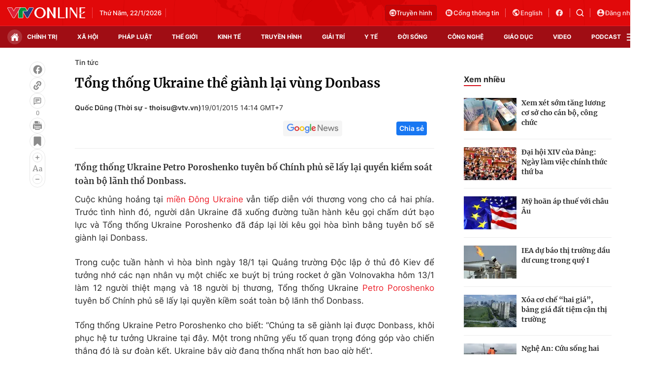

--- FILE ---
content_type: text/html; charset=utf-8
request_url: https://vtv.vn/tin-tuc/tong-thong-ukraine-the-gianh-lai-vung-donbass-20150119112703891.htm
body_size: 41223
content:
<!DOCTYPE html>
<html lang="vi">
<head>
    <meta http-equiv="Content-Type" content="text/html; charset=utf-8" />
    <title>Tổng thống Ukraine thề giành lại vùng Donbass</title>
    <meta name="description" content="Tổng thống Ukraine Petro Poroshenko tuyên bố Chính phủ sẽ lấy lại quyền kiềm soát toàn bộ lãnh thổ Donbass.">
    <meta name="keywords" content="tình hình Ukraine, miền Đông Ukraine, quân đội chính phủ">
    <meta name="news_keywords" content="tình hình Ukraine, miền Đông Ukraine, quân đội chính phủ">
    <meta property="og:title" content="Tổng thống Ukraine thề giành lại vùng Donbass">
    <meta property="og:description" content="Tổng thống Ukraine Petro Poroshenko tuyên bố Chính phủ sẽ lấy lại quyền kiềm soát toàn bộ lãnh thổ Donbass.">
    <meta property="og:type" content="article" />
    <meta property="og:url" content="https://vtv.vn/tin-tuc/tong-thong-ukraine-the-gianh-lai-vung-donbass-20150119112703891.htm" />
    <meta property="og:image" content="https://cdn-images.vtv.vn/fb_thumb_bn/2015/poroshenko-1421641512433.jpg" />
    <meta property="og:image:type" content="image/jpg" />
    <meta property="og:image:width" content="600" />
    <meta property="og:image:height" content="315" />
    <meta property="twitter:image" content="https://cdn-images.vtv.vn/fb_thumb_bn/2015/poroshenko-1421641512433.jpg" />
    <meta property="twitter:card" content="summary_large_image" />
    <link rel="canonical" href="https://vtv.vn/tin-tuc/tong-thong-ukraine-the-gianh-lai-vung-donbass-20150119112703891.htm"/>
    <meta prefix="fb: http://ogp.me/ns/fb#" property="fb:app_id" content="864272056978059" />
    <meta property="fb:pages" content="169844909862791" />
            <meta property="article:published_time" content="2015-01-19T14:14:00" />
                <meta property="article:author" content="Quốc Dũng (Thời sự - thoisu@vtv.vn)" />
            <meta name="robots" content="index, follow" />
    <meta http-equiv="refresh" content="3600" />
    <meta name="Language" content="vi" />
    <meta name="distribution" content="Global" />
    <meta name="revisit-after" content="1 days" />
    <meta name="GENERATOR" content="BAO DIEN TU VTV">
    <meta name="RATING" content="GENERAL" />
    <link rel="shortcut icon" href="https://static.mediacdn.vn/vtv.vn/images/favicon.ico" type="image/png">
    <meta name="site_path" content="https://vtv.vn">
    <meta name="author" content="baodientuvtv">
    <meta property="og:site_name" content="BAO DIEN TU VTV">
    <meta name="copyright" content="Copyright (c) by Copyright © 2015 by VTV.VN" />
    <meta http-equiv="x-dns-prefetch-control" content="on" />
    <link rel="dns-prefetch" href="https://static.mediacdn.vn/">
    <link rel="dns-prefetch" href="https://cdn-images.vtv.vn">
    <link rel="dns-prefetch" href="https://videothumbs.mediacdn.vn/">
    <link rel="dns-prefetch" href="https://videothumbs-ext.mediacdn.vn/">
    <link rel="preload" href="https://static.mediacdn.vn/VTV/web/images/bg-header.png" as="image" fetchpriority="high">
    <script>
    function getMeta(t) { let e = document.getElementsByTagName("meta"); for (let n = 0; n < e.length; n++)if (e[n].getAttribute("name") === t) return e[n].getAttribute("content"); return "" }
    var hdUserAgent = getMeta("uc:useragent");
    var isNotAllow3rd = hdUserAgent.includes("not-allow-ads");
    var pageSettings = {
        Domain: "https://vtv.vn",
        sharefbApiDomain: "https://sharefb.cnnd.vn",
        videoplayer: "https://vcplayer.mediacdn.vn",
        VideoToken: "[base64]",
        commentSiteName: "vtv",
        DomainUtils: "https://s.vtv.vn",
        imageDomain: "https://cdn-images.vtv.vn",
        DomainApiVote: "https://s.vtv.vn",
        allowAds: true && !isNotAllow3rd,
        DomainUtils2: "https://s.vtv.vn",
        DomainLiveMatch: "https://s1.vtv.vn",
        DomainSport5: "https://s.vtv.vn",
        DOMAIN_API_NAME_SPACE:'vtv',
        SiteId:'100',
        DomainId: "https://id.vtv.vn"
    }

    function loadJsAsync(jsLink, callback, callbackEr) {
        const scripts = Array.from(document.getElementsByTagName("script"));
        const existingScript = scripts.find(script => script.src === jsLink);

        if (existingScript) {
            if (typeof callback === "function") callback();
            return;
        }

        const scriptEl = document.createElement("script");
        scriptEl.type = "text/javascript";
        scriptEl.async = true;
        scriptEl.src = jsLink;

        if (typeof callback === "function") {
            scriptEl.onload = callback;
        }

        if (typeof callbackEr === "function") {
            scriptEl.onerror = callbackEr;
        }

        document.head.appendChild(scriptEl);
    }

    function loadCss(t) {
        var e = document.getElementsByTagName("head")[0], s = document.createElement("link");
        s.rel = "stylesheet", s.type = "text/css", s.href = t, s.media = "all", e.appendChild(s)
    }
    function checkRunInitScroll() {
        if (typeof runinitscroll != "undefined" && runinitscroll.length >= 1) {
            runinitscroll[0]();
            var len = runinitscroll.length;
            var arr = [];
            for (var i = 1; i < len; i++) {
                arr.push(runinitscroll[i]);
            }
            runinitscroll = arr;
        }
        window.setTimeout(function () {
            checkRunInitScroll();
        }, 1);
    }
    setTimeout(function () {
        let e = !1;

        let runInitScrollTimeout = pageSettings.allowAds ? 1 : 3000;

        function t() {
            try {
                e || (e = !0, document.removeEventListener("scroll", t), function () {
                    let e = document.createElement("script");
                    e.async = !0, e.setAttribute("data-ad-client", ""), document.head.appendChild(e), e.src = ""
                }(), document.removeEventListener("mousemove", t), document.removeEventListener("mousedown", t), document.removeEventListener("touchstart", t)), setTimeout(function () {
                    checkRunInitScroll();
                }, runInitScrollTimeout)

            } catch (err) {
                console.log("init --" + err);
            }
        }
        document.addEventListener("scroll", t, { passive: true }), document.addEventListener("mousemove", t), document.addEventListener("mousedown", t), document.addEventListener("touchstart", t, { passive: true }), document.addEventListener("load", function () {
            document.body.clientHeight != document.documentElement.clientHeight && 0 == document.documentElement.scrollTop && 0 == document.body.scrollTop || t()
        })
    }, 1);
</script>

                <!-- GOOGLE SEARCH STRUCTURED DATA FOR ARTICLE -->
<script type="application/ld+json">
{
    "@context": "http://schema.org",
    "@type": "NewsArticle",
    "mainEntityOfPage":{
        "@type":"WebPage",
        "@id":"https://vtv.vn/tin-tuc/tong-thong-ukraine-the-gianh-lai-vung-donbass-20150119112703891.htm"
    },
    "headline": "Tổng thống Ukraine thề giành lại vùng Donbass",
    "description": "Tổng thống Ukraine Petro Poroshenko tuyên bố Chính phủ sẽ lấy lại quyền kiềm soát toàn bộ lãnh thổ Donbass.",
    "image": {
        "@type": "ImageObject",
        "url": "https://cdn-images.vtv.vn/zoom/700_438/2015/poroshenko-1421641512433.jpg",
        "width" : 700,
        "height" : 438
    },
    "datePublished": "2015-01-19T14:14:00+07:00",
    "dateModified": "2015-01-19T14:14:22+07:00",
    "author": {
        "@type": "Person",
        "name": "Quốc Dũng (Thời sự - thoisu@vtv.vn)"
    },
    "publisher": {
        "@type": "Organization",
        "name": "https://vtv.vn",
        "logo": {
            "@type": "ImageObject",
           "url": "",
            "width": 70,
            "height": 70
        }
    }
}
</script>
<!-- GOOGLE BREADCRUMB STRUCTURED DATA -->
<script type="application/ld+json">
{
    "@context": "http://schema.org",
    "@type": "BreadcrumbList",
    "itemListElement": [
        {
            "@type": "ListItem",
            "position": 1,
            "item": {
                "@id": "https://vtv.vn",
                "name": "Trang chủ"
            }
        }
              ,{
        "@type": "ListItem",
        "position":3,
            "item": {
                "@id": "https://vtv.vn/the-gioi/tin-tuc.htm",
                "name": "Tin tức"
            }
        }
    ]
}
</script>
<script type="application/ld+json">
        {
        "@context": "http://schema.org",
        "@type": "Organization",
        "name":"BAO DIEN TU VTV",
        "url": "https://vtv.vn",
         "logo": "",
        "email": "mailto: toasoan@vtv.vn",
        "sameAs":[
                "https://www.facebook.com/baodientuvtv"
                    ,"javascript:;"
                    ,"javascript:;"
             ],
    "contactPoint": [{
        "@type": "ContactPoint",
        "telephone": "02438355931",
        "contactType": "customer service"
        }],
        "address": {
            "@type": "PostalAddress",
            "addressLocality": "",
            "addressRegion": "",
            "addressCountry": "Việt Nam",
            "postalCode":"100000",
            "streetAddress": ""
            }
        }
</script>
<script type="text/javascript">
        var _ADM_Channel = '%2fthe-gioi%2ftin-tuc%2fdetail%2f';
    </script>

        <link href="https://static.mediacdn.vn/vtv.vn/web_css/20250221/vtv.detail.min.css?v43" rel="stylesheet">
<style>
    .box-category[data-layout="35"] .box-category-top .box-category-title::before,#vtv_detail_readmore_web .box-category-top .box-category-title::before {
        content: "";
        bottom: -3px!important;
    }
    .detail__sticky {
        margin-left: 45px;
    }
    .detail__smain {
        margin-left: 60px;
    }
    [data-role=content] .VCSortableInPreviewMode[type=block-quote-info] .quote-author-info .q-avatar {
        width: 80px;
        height: 80px;
    }
    [data-role=content] .VCSortableInPreviewMode[type=block-quote-info] .quote-author-info {
        align-items: center;
    }
</style>



        <style>
    .loginform .h_login{position:relative;display:none;text-align:center;margin-right:24px}.loginform .h_login .h_name{font:bold 11px Tahoma;color:#094e95;text-transform:uppercase;min-height:25px;display:block}.loginform .h_login .h_name .logousertop{width:22px;height:22px;overflow:hidden;border-radius:50%}.forminfotop{position:relative}.loginform .h_login .logininfo{padding:12px 16px 16px;box-shadow:0 0 6px rgba(0,0,0,.16);border-radius:8px;top:25px;width:240px;box-sizing:border-box;right:0;background:#fff;position:absolute;z-index:99999999;display:none;min-width:150px}.loginform .h_login .logininfo .u_name{font:normal 12px/normal Roboto-Bold;display:flex;align-items:center}.loginform .h_login .logininfo .u_name img{border:1px solid #80b6ec;width:40px;height:40px;border-radius:100%;flex-shrink:0}.loginform .h_login .logininfo ul li:first-child{border-top:1px solid #ddd;padding-top:12px}.loginform .h_login .logininfo ul li{text-align:left;border:none;padding:7px 0;position:relative}.loginform .h_login:hover .logininfo{display:block}.loginform .h_login .logininfo .u_name a{color:#333;font:14px Roboto;margin-left:8px;word-break:break-all}.loginform .h_login .logininfo ul{margin-top:10px}.popup__modal{position:fixed;top:0;left:0;width:100%;display:flex;align-items:center;justify-content:center;height:100%;z-index:99999991}.popup__bg{position:absolute;top:0;left:0;width:100%;height:100%;opacity:.4000000059604645;background:#333}.popup__content{width:660px;background:#fff;z-index:2;border-radius:8px}.popup__content.small{width:480px}.popup__header{padding:16px 24px;position:relative;background:#eff7ff;border-radius:8px 8px 0 0}.popup__header.white{background:#fff}.popup__header .text{color:#0959ab;font-family:Roboto;font-size:22px;font-style:normal;font-weight:700;line-height:28px;padding:0 40px}.popup__header .text.no-padd{padding-left:0}.popup__header .close{position:absolute;border:0;right:24px;background:0;padding:0}.popup__middle{padding:16px 24px;max-height:500px;overflow-y:auto;scrollbar-width:thin;scrollbar-color:#888 transparent}.popup__middle::-webkit-scrollbar{width:2px}.popup__middle::-webkit-scrollbar-track{background:#f1f1f1}.popup__middle::-webkit-scrollbar-thumb{background:#888}.popup__middle::-webkit-scrollbar-thumb:hover{background:#555}.popup__middle.popdnt{padding:16px}.popup__middle.popdnt .text{font-size:14px;font-style:normal;font-weight:400;line-height:20px}.popup__middle .title{color:#333;font-family:Roboto;font-size:22px;font-style:normal;font-weight:500;line-height:28px;margin-bottom:8px}.popup__middle .text{color:#565656;font-family:Roboto;font-size:16px;font-style:normal;font-weight:400;line-height:22px}.popup__middle .btn-input{border-radius:4px;border:1px solid #f2f2f2;background:#fafafc;height:40px;padding:0 8px;width:100%;font-family:Roboto;font-size:15px;font-style:normal;font-weight:400;line-height:20px}.popup__middle .popdnt-vip{margin-bottom:20px}.popup__middle .popdnt-vip .vnote{color:#0959ab;font-family:Roboto;font-size:18px;font-style:normal;font-weight:700;line-height:26px}.popup__middle .popdnt-vip .vtime{color:#565656;font-family:Roboto;font-size:14px;font-style:italic;font-weight:400;line-height:20px}.popup__middle .sticker{border:1px solid #f2f2f2;display:flex;box-shadow:0 4px 6px 0 rgba(0,0,0,.06);border-left:0}.popup__middle .sticker .image{width:140px;height:140px;position:relative}.popup__middle .sticker .image:before{content:"";width:10px;height:100%;position:absolute;top:0;left:0;background:url(https://static.mediacdn.vn/nld/images/bg-sticker.png) repeat-y}.popup__middle .sticker .image img{width:100%;height:100%;object-fit:cover}.popup__middle .sticker .content{padding:10px;width:calc(100% - 140px)}.popup__middle .sticker .content .st-name{margin-bottom:8px;color:#333;font-family:Roboto;font-size:15px;font-style:normal;font-weight:500;line-height:20px}.popup__middle .sticker .content .st-date{color:#333;font-family:Roboto;font-size:13px;font-style:normal;font-weight:500;line-height:18px;margin-bottom:2px}.popup__middle .sticker .content .st-code{color:#333;font-family:Roboto;font-size:13px;font-style:normal;font-weight:500;line-height:18px;margin-bottom:2px}.popup__middle .sticker .content .st-date-value{color:#565656;font-family:Roboto;font-size:13px;font-style:normal;font-weight:400;line-height:18px;margin-bottom:8px}.popup__middle .sticker .content .st-code-value{display:flex;justify-content:space-between}.popup__middle .sticker .content .st-code-value .tex{color:#565656;font-family:Roboto;font-size:13px;font-style:normal;font-weight:400;line-height:18px}.popup__middle .sticker .content .st-code-value .btn-coppy{color:#0959ab;text-align:right;font-family:Roboto;font-size:14px;font-style:normal;font-weight:500;line-height:20px}.popup__middle .sticker-note{margin-top:20px}.popup__middle .sticker-note .st-title{color:#333;font-family:Roboto;font-size:15px;font-style:normal;font-weight:500;line-height:20px;margin-bottom:12px}.popup__middle .sticker-note .st-text{color:#565656;font-family:Roboto;font-size:14px;font-style:normal;font-weight:400;line-height:20px;display:flex}.popup__middle .sticker-note .dot{display:inline-flex;width:3px;height:3px;background:#565656;border-radius:50%;margin:0 10px;position:relative;top:8px}.popup__middle .sticker-note .sptext{flex:1}.popup__middle .fr-search .ft-title{color:#999;font-family:Roboto;font-size:15px;font-style:normal;font-weight:500;line-height:20px;margin-bottom:8px}.popup__middle .fr-search .ft-form{display:flex;align-items:center;position:relative;margin-bottom:12px}.popup__middle .fr-search .ft-form .btn-submit{border-radius:4px;background:#0959ab;padding:10.5px 20px;color:var(--neutral-color-0,#fff);text-align:center;font-family:Roboto;font-size:16px;font-style:normal;font-weight:500;line-height:normal;margin-left:12px}.popup__middle .fr-search .ft-form .btn-input{flex:1;padding-left:36px}.popup__middle .fr-search .ft-form .icon{width:36px;height:40px;display:flex;align-items:center;justify-content:center;position:absolute;top:0;left:0}.popup__middle .ft-list{height:180px;overflow-y:auto;scrollbar-width:thin;scrollbar-color:#888 transparent}.popup__middle .ft-list::-webkit-scrollbar{width:2px}.popup__middle .ft-list::-webkit-scrollbar-track{background:#f1f1f1}.popup__middle .ft-list::-webkit-scrollbar-thumb{background:#888}.popup__middle .ft-list::-webkit-scrollbar-thumb:hover{background:#555}.popup__middle .ft-list .ft-item{border-radius:4px;border:1px solid #f2f2f2;margin-bottom:12px;display:flex;padding:12px}.popup__middle .ft-list .ft-item:last-child{margin-bottom:0}.popup__middle .ft-list .ft-item .image{width:48px;height:48px;border-radius:2px;overflow:hidden;margin-right:12px}.popup__middle .ft-list .ft-item .image img{width:100%;height:100%;object-fit:cover}.popup__middle .ft-list .ft-item .btn-add{width:20px;margin-left:12px}.popup__middle .ft-list .ft-item .content{flex:1}.popup__middle .ft-list .ft-item .content .name{color:#333;overflow:hidden;text-overflow:ellipsis;font-family:Roboto;font-size:16px;font-style:normal;font-weight:500;line-height:20px;margin-bottom:4px}.popup__middle .ft-list .ft-item .content .id{color:#999;overflow:hidden;text-overflow:ellipsis;font-family:Roboto;font-size:13px;font-style:normal;font-weight:400;line-height:18px}.popup__footer{padding:0 24px 16px}.popup__footer .btn-close{display:block;border-radius:4px;border:1px solid #ddd;background:#fafafc;padding:10px;color:#565656;font-family:Roboto;font-size:16px;font-style:normal;font-weight:400;width:100%;line-height:22px}.popup__footer .btn-close.btn-blue{background:#0959ab;color:#fff}.text-center{text-align:center}.box-category[data-layout="222"] .box-category-middle .box-category-item{display:flex;padding:16px 0;border-bottom:1px dotted #ddd;position:relative}.box-category[data-layout="222"] .box-category-middle .box-category-item:first-child{padding-top:0}.box-category[data-layout="222"] .box-category-middle .box-category-item:first-child .box-category-total{top:0}.box-category[data-layout="222"] .box-category-middle .box-category-item:last-child{border-bottom:0}.box-category[data-layout="222"] .box-category-middle .box-category-item .box-category-link-with-avatar{width:220px;margin-right:12px;border-radius:4px;overflow:hidden}.box-category[data-layout="222"] .box-category-middle .box-category-item .box-category-content{width:calc(100% - 232px);border-radius:4px;display:flex;flex-direction:column}.box-category[data-layout="222"] .box-category-middle .box-category-item .box-category-link-title{color:#333;font-family:Roboto;font-size:17px;font-style:normal;font-weight:500;line-height:22px;display:block;margin-bottom:6px;width:calc(100% - 55px)}.box-category[data-layout="222"] .box-category-middle .box-category-item .box-category-category{color:#0959ab;font-family:Roboto;font-size:15px;font-style:normal;font-weight:400;line-height:22px;order:-1;margin-bottom:6px}.box-category[data-layout="222"] .box-category-middle .box-category-item .box-category-time{color:#fff;font-family:Roboto;font-size:14px;font-style:normal;font-weight:400;line-height:20px;position:absolute;left:0;bottom:0;background:linear-gradient(360deg,#333 0,rgba(0,0,0,0) 100%);padding:21px 6px 6px;width:100%}.box-category[data-layout="222"] .box-category-middle .box-category-item .box-category-sapo{color:#333;font-family:Roboto;font-size:15px;font-style:normal;font-weight:400;line-height:22px}.box-category[data-layout="222"] .box-category-middle .box-category-item .box-category-cmt{position:absolute;top:8px;right:12px;color:#999;overflow:hidden;text-overflow:ellipsis;font-family:Roboto;font-size:13px;font-style:normal;font-weight:500;line-height:20px;text-decoration-line:underline}.box-category[data-layout="222"] .box-category-middle .box-category-item .box-category-total{position:absolute;right:0;top:16px;display:flex;align-items:center}.box-category[data-layout="222"] .box-category-middle .box-category-item .box-category-total .item{border:0;padding:0;display:flex;align-items:center;margin-left:16px;background:0;color:#0959ab;font-family:Roboto;font-size:14px;font-style:normal;font-weight:400;line-height:20px;cursor:pointer}.box-category[data-layout="222"] .box-category-middle .box-category-item .box-category-total .item.active .icon path,.box-category[data-layout="222"] .box-category-middle .box-category-item .box-category-total .item.active .icon svg{fill:#0959AB}.box-category[data-layout="222"] .box-category-middle .box-category-item .box-category-total .text{margin-left:4px}.box-category[data-layout="222"] .box-category-middle .box-category-item .box-category-total .icon{display:flex}.profile__vm .view-more{border-radius:4px;border:1px solid #f2f2f2;background:#fafafc;display:block;padding:8px;color:#8f8f8f;font-family:Roboto;font-size:16px;font-style:normal;font-weight:500;line-height:22px;text-align:center}.live__streams .box-flex-live .box-content-live .form-comment .comment-dryk{align-items:flex-start}.live__streams .box-flex-live .box-content-live .form-comment .comment-dryk .ip-dryk{height:42px;padding-right:25px}.detail__comment .box-wrap-cmt .box-comment .box-bottom .btn-submit{display:inline-block;border-radius:4px;font-family:Roboto;font-style:normal;font-weight:600;font-size:14px;line-height:20px;color:#fff;position:absolute;right:0;padding:2px;width:34px;height:42px;background:#f8f8f8!important;border:1px solid #e5e5e5;border-left:0;border-top-left-radius:0;border-bottom-left-radius:0}span.total-like{margin-left:3px}.ReadMoreText a{color:#ed212b}.icon-param.active svg path{fill:#ff5858}
</style>
<style>
    .box-bn-center-home{
        position: relative;
    }
    .bn-left{
        width: 160px;
        position: absolute;
        left: -160px;
        height: 600px;
        top: 0;
    }
    .bn-left-podcast{
        width: 160px;
        position: absolute;
        left: 0;
        height: 600px;
        top: 0;
    }
    .bn-center-home{
        width: 100%;
    }
    .bn-right{
        width: 160px;
        position: absolute;
        right: -160px;
        height: 600px;
        top: 0;
    }
    .bn-right-podcast{
        width: 160px;
        position: absolute;
        right: 0px;
        height: 600px;
        top: 0;
    }
    .bn-w{
        width: 100%;
        margin-bottom: 30px;
    }
    .bn-m-top-40{
        width: 100%;
        margin-top: 40px;
    }
    .bn-m-top-30{
        width: 100%;
        margin-top: 30px;
    }
    .bn-mt-20{
        width: 100%;
        margin-top: 20px;
    }
    .bn-mt-16{
        width: 100%;
        margin-top: 16px;
    }
    .bn-mb-20{
        width: 100%;
        margin-bottom: 20px;
    }
    .bn-bt-20{
        width: 100%;
        margin: 20px 0;
    }
    .bn-mb-40{
        width: 100%;
        margin-bottom: 40px;
    }

    @media (max-width: 1280px) {
        .bn-right,.bn-left{
            display: none;
        }
    }
</style>
</head>
<body>
<div id="admWrapsite">
        <!-- Admicro Tag Manager -->
<script>
    if (!isNotAllow3rd) {
        (function(a, b, d, c, e) { a[c] = a[c] || [];
            a[c].push({ "atm.start": (new Date).getTime(), event: "atm.js" });
            a = b.getElementsByTagName(d)[0]; b = b.createElement(d); b.async = !0;
            b.src = "//deqik.com/tag/corejs/" + e + ".js"; a.parentNode.insertBefore(b, a)
        })(window, document, "script", "atmDataLayer", "ATMIZIS9LKWOZ");
    }
</script>
<!-- End Admicro Tag Manager -->
<script type="text/javascript">
    if (!isNotAllow3rd) {
        (function (i, s, o, g, r, a, m) {
            i['GoogleAnalyticsObject'] = r; i[r] = i[r] || function () {
                (i[r].q = i[r].q || []).push(arguments);
            }, i[r].l = 1 * new Date(); a = s.createElement(o),
                m = s.getElementsByTagName(o)[0]; a.async = 1; a.src = g;
            m.parentNode.insertBefore(a, m);
        })(window, document, 'script', '//www.google-analytics.com/analytics.js', 'ga');

        ga('create', 'UA-4263013-38', 'auto');
        ga('send', 'pageview');

        ga('create', 'UA-4263013-63', 'auto', { 'name': 'webmob' });
        ga('webmob.send', 'pageview');
    }
</script>
<!-- Global site tag (gtag.js) - Google Analytics -->
<script>
    window.dataLayer = window.dataLayer || [];
    if (!isNotAllow3rd){
        loadJsAsync("https://www.googletagmanager.com/gtag/js?id=G-LC8CT2DL9B");
        if (!isNotAllow3rd) {
            function gtag() { dataLayer.push(arguments); }
            gtag('js', new Date());

            gtag('config', 'G-LC8CT2DL9B');
        }
    }
</script>
<script type="text/javascript">
    var _comscore = _comscore || []; 
    if (!isNotAllow3rd) {
        _comscore.push({ c1: "2", c2: "17793284" }), function () {
            var c = document.createElement("script"), e = document.getElementsByTagName("script")[0];
            c.async = !0, c.src = ("https:" == document.location.protocol ? "https://sb" : "http://b") + ".scorecardresearch.com/beacon.js", e.parentNode.insertBefore(c, e);
        }();
    }
</script>

<!-- Google tag (gtag.js) -->
<script>
    if (!isNotAllow3rd){
        loadJsAsync("https://www.googletagmanager.com/gtag/js?id=G-VMNQK0GF9H");
    
        window.dataLayer = window.dataLayer || [];
        function gtag() { dataLayer.push(arguments); }
        gtag('js', new Date());

        gtag('config', 'G-VMNQK0GF9H');
    }
</script>
    <script type="text/javascript">
        var arfAsync = arfAsync || [];
        if (!isNotAllow3rd) {
            //adBlock Firefox
            loadJsAsync('https://static.amcdn.vn/tka/cdn.js');
            function callbackErArf() {
                window.arferrorload = true;
            }
            loadJsAsync('https://media1.admicro.vn/cms/Arf.min.js',"", callbackEr = callbackErArf);
        }
    </script>
                        <div class="header">
    <div class="header__middle">
        <div class="container">
            <div class="header-row">
                <div class="col-middle">
                                            <a href="/" class="logo" title="Thời báo VTV - Đài Truyền hình Việt Nam | VTV.vn">
                            <img src="https://static.mediacdn.vn/vtv.vn/images/logo.png" alt="img" width="158" height="22">
                        </a>
                                        <div class="box-middle-warther weather">
                          <span class="days datetimenow" style="min-width: 126px">
                          </span>
                        <span class="city" id="divWeatherLocation">
                        </span>
                        <div class="warther-flex">
                            <span class="icon" id="divWeatherImage">
                            </span>
                            <span class="temperature" id="divWeather">
                            </span>
                        </div>
                    </div>
                </div>

                <div class="col-action hidden">
                    <a href="/truyen-hinh-truc-tuyen/vtv1.htm" class="tv-video" title="Truyền hình trực tuyến">
                      <span class="icon">
                        <svg width="14" height="14" viewBox="0 0 14 14" fill="none" xmlns="http://www.w3.org/2000/svg">
                          <path fill-rule="evenodd" clip-rule="evenodd" d="M7 14C10.866 14 14 10.866 14 7C14 3.13401 10.866 0 7 0C3.13401 0 0 3.13401 0 7C0 10.866 3.13401 14 7 14ZM8.0613 4.47364H10.8334C11.1921 4.47364 11.4839 4.76804 11.4839 5.1299V10.5469C11.4839 10.9088 11.1921 11.2032 10.8334 11.2032H3.16767C2.80896 11.2032 2.51713 10.9088 2.51713 10.5469V5.1299C2.51713 4.76804 2.80896 4.47364 3.16767 4.47364H5.93976L4.86854 3.25239C4.78319 3.11113 4.82753 2.92683 4.96755 2.84073C5.10757 2.75466 5.29028 2.79939 5.37561 2.94061L6.63517 4.47364H7.36589L8.45166 2.94061C8.53699 2.79935 8.71971 2.7546 8.85972 2.84073C8.99974 2.92681 9.04408 3.11113 8.95873 3.25239L8.0613 4.47364ZM8.45166 10.1163C8.64697 10.1163 8.80528 9.95662 8.80528 9.7596V5.91722C8.80528 5.7202 8.64695 5.56047 8.45166 5.56047H3.92626C3.73095 5.56047 3.57264 5.7202 3.57264 5.91722V9.7596C3.57264 9.95662 3.73095 10.1163 3.92624 10.1163H8.45166ZM9.50035 9.02656C9.50035 9.36789 9.77563 9.6456 10.114 9.6456C10.4523 9.6456 10.7276 9.36791 10.7276 9.02656C10.7276 8.68521 10.4523 8.40753 10.114 8.40753C9.77563 8.40753 9.50035 8.68521 9.50035 9.02656ZM9.50035 6.65026C9.50035 6.99161 9.77563 7.2693 10.114 7.2693C10.4523 7.2693 10.7276 6.99161 10.7276 6.65026C10.7276 6.30891 10.4523 6.03122 10.114 6.03122C9.77563 6.03122 9.50035 6.30891 9.50035 6.65026Z" fill="#FCDDDF"></path>
                        </svg>
                      </span>
                        Truyền hình
                    </a>

                    <a href="https://vtv.gov.vn/" class="portal" target="_blank" rel="nofollow" title="Cổng thông tin VTV">
              <span class="icon">
                <svg width="18" height="18" viewBox="0 0 18 18" fill="none" xmlns="http://www.w3.org/2000/svg">
                  <path fill-rule="evenodd" clip-rule="evenodd"
                        d="M9 16C12.866 16 16 12.866 16 9C16 5.13401 12.866 2 9 2C5.13401 2 2 5.13401 2 9C2 12.866 5.13401 16 9 16ZM11.5672 6.86114V5.57781C11.5672 5.46436 11.5221 5.35555 11.4419 5.27533C11.3617 5.1951 11.2529 5.15003 11.1394 5.15003H5.15052C5.03707 5.15003 4.92826 5.1951 4.84804 5.27533C4.76781 5.35555 4.72274 5.46436 4.72274 5.57781V11.5667C4.72274 11.9071 4.85795 12.2335 5.09862 12.4742C5.33929 12.7148 5.66571 12.85 6.00608 12.85H11.995C12.3353 12.85 12.6617 12.7148 12.9024 12.4742C13.1431 12.2335 13.2783 11.9071 13.2783 11.5667V7.28892C13.2783 7.17547 13.2332 7.06666 13.153 6.98644C13.0728 6.90621 12.964 6.86114 12.8505 6.86114H11.5672ZM12.2974 11.8692C12.3777 11.789 12.4227 11.6802 12.4227 11.5667V7.7167H11.5672V11.5667C11.5672 11.6802 11.6123 11.789 11.6925 11.8692C11.7727 11.9494 11.8815 11.9945 11.995 11.9945C12.1084 11.9945 12.2172 11.9494 12.2974 11.8692ZM6.55915 6.98644C6.47892 7.06666 6.43385 7.17547 6.43385 7.28892C6.43385 7.40238 6.47892 7.51118 6.55915 7.59141C6.63937 7.67163 6.74818 7.7167 6.86163 7.7167H9.4283C9.54175 7.7167 9.65056 7.67163 9.73078 7.59141C9.81101 7.51118 9.85608 7.40238 9.85608 7.28892C9.85608 7.17547 9.81101 7.06666 9.73078 6.98644C9.65056 6.90621 9.54175 6.86114 9.4283 6.86114H6.86163C6.74818 6.86114 6.63937 6.90621 6.55915 6.98644ZM7.4147 8.69755C7.33448 8.77777 7.28941 8.88658 7.28941 9.00003C7.28941 9.11349 7.33448 9.22229 7.4147 9.30252C7.49493 9.38274 7.60373 9.42781 7.71719 9.42781H9.4283C9.54175 9.42781 9.65056 9.38274 9.73078 9.30252C9.81101 9.22229 9.85608 9.11349 9.85608 9.00003C9.85608 8.88658 9.81101 8.77777 9.73078 8.69755C9.65056 8.61732 9.54175 8.57225 9.4283 8.57225H7.71719C7.60373 8.57225 7.49493 8.61732 7.4147 8.69755Z"
                        fill="#FCDDDF"/>
                </svg>
              </span>
                        Cổng thông tin
                    </a>
                    <a target="_blank" rel="nofollow" href="http://english.vtv.vn/" title="English version" class="language">
                        <span class="icon">
                <svg width="18" height="18" viewBox="0 0 18 18" fill="none" xmlns="http://www.w3.org/2000/svg">
                  <g clip-path="url(#clip0_3022_2530)">
                  <path
                          d="M9 1.5C5.136 1.5 2 4.636 2 8.5C2 12.364 5.136 15.5 9 15.5C12.864 15.5 16 12.364 16 8.5C16 4.636 12.864 1.5 9 1.5ZM8.3 14.051C5.535 13.708 3.4 11.356 3.4 8.5C3.4 8.066 3.456 7.653 3.547 7.247L6.9 10.6V11.3C6.9 12.07 7.53 12.7 8.3 12.7V14.051ZM13.13 12.273C12.948 11.706 12.43 11.3 11.8 11.3H11.1V9.2C11.1 8.815 10.785 8.5 10.4 8.5H6.2V7.1H7.6C7.985 7.1 8.3 6.785 8.3 6.4V5H9.7C10.47 5 11.1 4.37 11.1 3.6V3.313C13.151 4.146 14.6 6.155 14.6 8.5C14.6 9.956 14.04 11.279 13.13 12.273Z"
                          fill="#FCDDDF"/>
                  </g>
                  <defs>
                  <clipPath id="clip0_3022_2530">
                  <rect width="18" height="18" fill="white"/>
                  </clipPath>
                  </defs>
                </svg>
              </span>
                        English
                    </a>

                    <a target="_blank" rel="nofollow" class="network" href="https://www.facebook.com/baodientuvtv" title="Facebook vtv.vn">
                        <svg width="18" height="18" viewBox="0 0 18 18" fill="none" xmlns="http://www.w3.org/2000/svg">
                            <path
                                    d="M16 9.01754C16 5.14386 12.864 2 9 2C5.136 2 2 5.14386 2 9.01754C2 12.414 4.408 15.2421 7.6 15.8947V11.1228H6.2V9.01754H7.6V7.26316C7.6 5.90877 8.699 4.80702 10.05 4.80702H11.8V6.91228H10.4C10.015 6.91228 9.7 7.22807 9.7 7.61404V9.01754H11.8V11.1228H9.7V16C13.235 15.6491 16 12.6596 16 9.01754Z"
                                    fill="#FCDDDF"/>
                        </svg>
                    </a>
                    <div class="box-search-wrap">
                        <a href="javascript:;" class="icon-search" title="Tìm kiếm" rel="nofollow">
                            <svg width="16" height="16" viewBox="0 0 16 16" fill="none" xmlns="http://www.w3.org/2000/svg">
                                <path fill-rule="evenodd" clip-rule="evenodd" d="M7.17203 0.5C6.10802 0.500091 5.05946 0.75462 4.11383 1.24235C3.1682 1.73009 2.35292 2.43688 1.73601 3.30376C1.1191 4.17065 0.718458 5.17249 0.567499 6.2257C0.41654 7.2789 0.519646 8.35294 0.868214 9.3582C1.21678 10.3635 1.8007 11.2708 2.57127 12.0045C3.34183 12.7382 4.27668 13.277 5.29783 13.5759C6.31898 13.8749 7.39682 13.9253 8.44141 13.723C9.48601 13.5206 10.4671 13.0715 11.3028 12.4129L14.1696 15.2796C14.3177 15.4226 14.516 15.5018 14.7218 15.5C14.9276 15.4982 15.1245 15.4156 15.2701 15.2701C15.4156 15.1245 15.4982 14.9277 15.5 14.7218C15.5018 14.516 15.4226 14.3177 15.2796 14.1697L12.4128 11.3029C13.1884 10.319 13.6713 9.13669 13.8062 7.89118C13.9412 6.64567 13.7228 5.38732 13.176 4.26014C12.6292 3.13296 11.776 2.1825 10.7142 1.51752C9.65245 0.852541 8.42489 0.499916 7.17203 0.5ZM2.06946 7.17235C2.06946 5.81911 2.60705 4.5213 3.56397 3.56442C4.52089 2.60754 5.81875 2.06996 7.17203 2.06996C8.52532 2.06996 9.82318 2.60754 10.7801 3.56442C11.737 4.5213 12.2746 5.81911 12.2746 7.17235C12.2746 8.52559 11.737 9.8234 10.7801 10.7803C9.82318 11.7372 8.52532 12.2747 7.17203 12.2747C5.81875 12.2747 4.52089 11.7372 3.56397 10.7803C2.60705 9.8234 2.06946 8.52559 2.06946 7.17235Z" fill="white"/>
                            </svg>
                        </a>
                        <div class="box-show header-search">
                            <input class="input-search txt-search" placeholder="Nhập nội dung cần tìm" >

                            <a href="javascript:;" class="icon-search-show btn-search" title="Tìm kiếm" rel="nofollow">
                                <svg width="20" height="21" viewBox="0 0 20 21" fill="none"
                                     xmlns="http://www.w3.org/2000/svg">
                                    <path fill-rule="evenodd" clip-rule="evenodd"
                                          d="M9.17203 3C8.10802 3.00009 7.05946 3.25462 6.11383 3.74235C5.1682 4.23009 4.35292 4.93688 3.73601 5.80376C3.1191 6.67065 2.71846 7.67249 2.5675 8.7257C2.41654 9.7789 2.51965 10.8529 2.86821 11.8582C3.21678 12.8635 3.8007 13.7708 4.57127 14.5045C5.34183 15.2382 6.27668 15.777 7.29783 16.0759C8.31898 16.3749 9.39682 16.4253 10.4414 16.223C11.486 16.0206 12.4671 15.5715 13.3028 14.9129L16.1696 17.7796C16.3177 17.9226 16.516 18.0018 16.7218 18C16.9276 17.9982 17.1245 17.9156 17.2701 17.7701C17.4156 17.6245 17.4982 17.4277 17.5 17.2218C17.5018 17.016 17.4226 16.8177 17.2796 16.6697L14.4128 13.8029C15.1884 12.819 15.6713 11.6367 15.8062 10.3912C15.9412 9.14567 15.7228 7.88732 15.176 6.76014C14.6292 5.63296 13.776 4.6825 12.7142 4.01752C11.6525 3.35254 10.4249 2.99992 9.17203 3ZM4.06946 9.67235C4.06946 8.31911 4.60705 7.0213 5.56397 6.06442C6.52089 5.10754 7.81875 4.56996 9.17203 4.56996C10.5253 4.56996 11.8232 5.10754 12.7801 6.06442C13.737 7.0213 14.2746 8.31911 14.2746 9.67235C14.2746 11.0256 13.737 12.3234 12.7801 13.2803C11.8232 14.2372 10.5253 14.7747 9.17203 14.7747C7.81875 14.7747 6.52089 14.2372 5.56397 13.2803C4.60705 12.3234 4.06946 11.0256 4.06946 9.67235Z"
                                          fill="white"/>
                                </svg>
                            </a>
                        </div>
                    </div>

                    
                    
                    
                    
                    
                    
                    
                    
                    
                    
                    
                    
                    
                    

                    <a href="javascript:;" class="signin" title="Đăng nhập" rel="nofollow" id="head_login">
                          <span class="icon">
                            <svg width="18" height="18" viewBox="0 0 18 18" fill="none" xmlns="http://www.w3.org/2000/svg">
                              <g clip-path="url(#clip0_3452_5517)">
                              <path
                                      d="M9.00035 1.63623C4.93563 1.63623 1.63672 4.93514 1.63672 8.99987C1.63672 13.0646 4.93563 16.3635 9.00035 16.3635C13.0651 16.3635 16.364 13.0646 16.364 8.99987C16.364 4.93514 13.0651 1.63623 9.00035 1.63623ZM9.00035 3.84532C10.2227 3.84532 11.2094 4.83205 11.2094 6.05441C11.2094 7.27678 10.2227 8.2635 9.00035 8.2635C7.77799 8.2635 6.79126 7.27678 6.79126 6.05441C6.79126 4.83205 7.77799 3.84532 9.00035 3.84532ZM9.00035 14.3017C7.15945 14.3017 5.53208 13.3591 4.58217 11.9306C4.60426 10.4652 7.52763 9.66259 9.00035 9.66259C10.4657 9.66259 13.3964 10.4652 13.4185 11.9306C12.4686 13.3591 10.8413 14.3017 9.00035 14.3017Z"
                                      fill="#FCDDDF"/>
                              </g>
                              <defs>
                              <clipPath id="clip0_3452_5517">
                              <rect width="18" height="18" fill="white"/>
                              </clipPath>
                              </defs>
                            </svg>
                          </span>
                        Đăng nhập
                    </a>
                    <div class="loginform">
                        <div class="h_login" id="head_islogin" style="display: none;">
                            <div class="h_name">
                                <a href="/thong-tin-tai-khoan.htm" title="Thông tin tài khoản" data-gift="icon">
                                    <img class="logousertop"
                                         src="https://static.mediacdn.vn/vtv.vn/images/user-defaultlogin.svg"
                                         alt="icon">
                                </a>
                            </div>
                            <div class="logininfo">
                                <div class="u_name">
                                    <img data-uinfo="avatar"
                                         src="https://static.mediacdn.vn/vtv.vn/images/user-defaultlogin.svg"
                                         alt="thông tin tài khoản">
                                    <a href="/thong-tin-tai-khoan.htm" title="thông tin tài khoản"
                                       id="head_u_name">
                                    </a>
                                </div>
                                <ul>
                                    <li>
                                        <a href="/thong-tin-tai-khoan.htm" title="Thông tin tài khoản">Thông tin tài
                                            khoản</a>
                                    </li>
                                    <li>
                                        <a href="javascript:;" id="head_logout" title="Đăng xuất">Đăng xuất</a>
                                    </li>
                                </ul>
                            </div>
                        </div>
                    </div>
                </div>
            </div>
        </div>
    </div>

    <div class="header__menu">
        <div class="container">
            <div class="header-menu-row">
                <a href="/" class="icon-home" title="Trang chủ">
                    <svg width="18" height="19" viewBox="0 0 18 19" fill="none" xmlns="http://www.w3.org/2000/svg">
                        <path
                                d="M14.5038 6.70724L17.075 9.10321C17.2947 9.30779 17.3122 9.65935 17.1011 9.87229C17.0001 9.97436 16.8616 10.0332 16.716 10.036C16.5704 10.0387 16.4297 9.98518 16.3246 9.88703L9.19112 3.24821C9.13994 3.20053 9.07185 3.17391 9.00102 3.17391C8.9302 3.17391 8.86211 3.20053 8.81093 3.24821L1.67814 9.88703C1.62433 9.93739 1.56058 9.97656 1.49074 10.0022C1.4209 10.0278 1.34645 10.0392 1.27191 10.0359C1.19737 10.0326 1.1243 10.0145 1.05715 9.98284C0.990005 9.95114 0.930183 9.90647 0.881325 9.85153C0.686763 9.6339 0.713576 9.30343 0.927388 9.10254L8.23893 2.28895C8.42524 2.10513 8.70162 2 8.99999 2C9.2994 2 9.57646 2.10513 9.76277 2.28862L11.7538 4.14285V3.07142C11.7538 2.92935 11.8117 2.79308 11.9149 2.69262C12.018 2.59215 12.1579 2.53571 12.3038 2.53571H13.9538C14.0996 2.53571 14.2395 2.59215 14.3427 2.69262C14.4458 2.79308 14.5038 2.92935 14.5038 3.07142V6.70724Z"
                                fill="white"/>
                        <path
                                d="M9.00105 4.24539C9.07187 4.24539 9.13996 4.272 9.19114 4.31969L15.5172 10.2082C15.544 10.2332 15.5654 10.2633 15.58 10.2966C15.5946 10.3299 15.6021 10.3658 15.6021 10.402V15.9286C15.6021 16.2127 15.4862 16.4853 15.2799 16.6862C15.0736 16.8871 14.7938 17 14.5021 17H11.2C11.0541 17 10.9142 16.9436 10.8111 16.8431C10.708 16.7426 10.65 16.6064 10.65 16.4643V11.9107C10.65 11.8397 10.621 11.7716 10.5695 11.7213C10.5179 11.6711 10.4479 11.6429 10.375 11.6429H7.62502C7.55208 11.6429 7.48214 11.6711 7.43056 11.7213C7.37899 11.7716 7.35002 11.8397 7.35002 11.9107V16.4643C7.35002 16.6064 7.29207 16.7426 7.18893 16.8431C7.08578 16.9436 6.94589 17 6.80002 17H3.49659C3.20485 17 2.92507 16.8871 2.71878 16.6862C2.51249 16.4853 2.39659 16.2127 2.39659 15.9286L2.39763 10.402C2.39758 10.3658 2.40509 10.3299 2.41968 10.2966C2.43427 10.2633 2.45566 10.2332 2.48253 10.2082L8.81095 4.31969C8.86213 4.272 8.93022 4.24539 9.00105 4.24539Z"
                                fill="white"/>
                    </svg>
                </a>

                <div class="list-menu">
                    
                    <a href="/chinh-tri.htm" class="item-menu" title="Chính trị">chính trị</a>
                    <a href="/xa-hoi.htm" class="item-menu" title="Xã hội">xã hội</a>
                    <a href="/phap-luat.htm" class="item-menu" title="Pháp luật">pháp luật</a>
                    <a href="/the-gioi.htm" class="item-menu" title="Thế giới">Thế giới</a>
                    <a href="/kinh-te.htm" class="item-menu" title="Kinh tế">kinh tế</a>
                    
                    <a href="/truyen-hinh.htm" class="item-menu" title="Truyền hình">truyền hình</a>
                    <a href="/van-hoa-giai-tri.htm" class="item-menu" title="Văn hóa - Giải trí">giải trí</a>
                    <a href="/y-te.htm" class="item-menu" title="Y tế">Y tế</a>
                    <a href="/doi-song.htm" class="item-menu" title="Đời sống">đời sống</a>
                    <a href="/cong-nghe.htm" class="item-menu" title="Công nghệ">công nghệ</a>
                    <a href="/giao-duc.htm" class="item-menu" title="Giáo dục">giáo dục</a>
                    <a href="/video.htm" class="item-menu" title="Video">video</a>
                    <a href="/podcast.htm" class="item-menu" title="Podcast">podcast</a>
                </div>
                <div class="box-select-action">
                    <a href="javascript:;" class="bar" title="Menu" rel="nofollow">
                      <span class="icon-bar">
                        <svg width="24" height="25" viewBox="0 0 24 25" fill="none" xmlns="http://www.w3.org/2000/svg">
                          <path d="M2 5.5H22V7.5H2V5.5Z" fill="white"/>
                          <path d="M2 11.5H22V13.5H2V11.5Z" fill="white"/>
                          <path d="M22 17.5H2V19.5H22V17.5Z" fill="white"/>
                        </svg>
                      </span>
                        <span class="icon-close">
                            <svg width="24" height="25" viewBox="0 0 24 25" fill="none" xmlns="http://www.w3.org/2000/svg">
                              <path d="M18.3002 6.21022C18.2077 6.11752 18.0978 6.04397 17.9768 5.99379C17.8559 5.94361 17.7262 5.91778 17.5952 5.91778C17.4643 5.91778 17.3346 5.94361 17.2136 5.99379C17.0926 6.04397 16.9827 6.11752 16.8902 6.21022L12.0002 11.0902L7.11022 6.20022C7.01764 6.10764 6.90773 6.0342 6.78677 5.9841C6.6658 5.93399 6.53615 5.9082 6.40522 5.9082C6.27429 5.9082 6.14464 5.93399 6.02368 5.9841C5.90272 6.0342 5.79281 6.10764 5.70022 6.20022C5.60764 6.29281 5.5342 6.40272 5.4841 6.52368C5.43399 6.64464 5.4082 6.77429 5.4082 6.90522C5.4082 7.03615 5.43399 7.1658 5.4841 7.28677C5.5342 7.40773 5.60764 7.51764 5.70022 7.61022L10.5902 12.5002L5.70022 17.3902C5.60764 17.4828 5.5342 17.5927 5.4841 17.7137C5.43399 17.8346 5.4082 17.9643 5.4082 18.0952C5.4082 18.2262 5.43399 18.3558 5.4841 18.4768C5.5342 18.5977 5.60764 18.7076 5.70022 18.8002C5.79281 18.8928 5.90272 18.9662 6.02368 19.0163C6.14464 19.0665 6.27429 19.0922 6.40522 19.0922C6.53615 19.0922 6.6658 19.0665 6.78677 19.0163C6.90773 18.9662 7.01764 18.8928 7.11022 18.8002L12.0002 13.9102L16.8902 18.8002C16.9828 18.8928 17.0927 18.9662 17.2137 19.0163C17.3346 19.0665 17.4643 19.0922 17.5952 19.0922C17.7262 19.0922 17.8558 19.0665 17.9768 19.0163C18.0977 18.9662 18.2076 18.8928 18.3002 18.8002C18.3928 18.7076 18.4662 18.5977 18.5163 18.4768C18.5665 18.3558 18.5922 18.2262 18.5922 18.0952C18.5922 17.9643 18.5665 17.8346 18.5163 17.7137C18.4662 17.5927 18.3928 17.4828 18.3002 17.3902L13.4102 12.5002L18.3002 7.61022C18.6802 7.23022 18.6802 6.59022 18.3002 6.21022Z" fill="white"></path>
                            </svg>
                        </span>
                    </a>
                    <style>
    .header__menu-expand .menu-expand-flex .left .box-item .item .item-mul {
        display: flex;
        align-items: center;
        gap: 8px;
    }
    .header__menu-expand .menu-expand-flex .left .box-item .item .link-item {
        font-size: 17px;
    }
</style>
<div class="header__menu-expand">
    <div class="container">
        <div class="scroll-menu">
            <div class="menu-expand-flex">
                <div class="left">
                    <div class="box-item">
                        
                        
                        
                        
                        
                        <div class="item">
                            <a href="/chinh-tri.htm" class="link-item" title="Chính trị">
                                Chính trị
                            </a>
                        </div>
                        <div class="item">
                            <a href="/xa-hoi.htm" class="link-item" title=" Xã hội">
                                Xã hội
                            </a>
                        </div>
                        <div class="item">
                            <a href="/phap-luat.htm" class="link-item" title="Pháp luật">
                                Pháp luật
                            </a>
                        </div>
                        <div class="item">
                            <a href="/y-te.htm" class="link-item"
                               title="Y tế">
                                Y tế
                            </a>
                        </div>
                    </div>

                    <div class="box-item">
                        <div class="item">
                            <a href="/the-gioi.htm" class="link-item" title="Thế giới">
                                Thế giới
                            </a>
                            <a href="/the-gioi/tin-tuc.htm" class="link-item" title="Tin tức">
                                Tin tức
                            </a>
                            <a href="/the-gioi/the-gioi-do-day.htm" class="link-item" title=" Thế giới đó đây">
                                Thế giới đó đây
                            </a>
                            <a href="/dong-su-kien/da-chieu-cau-chuyen-quoc-te-238.htm" class="link-item"
                               title="Câu chuyện quốc tế">
                                Câu chuyện quốc tế
                            </a>
                        </div>

                        <div class="item">
                            <a href="/kinh-te.htm" class="link-item" title="Kinh tế">
                                Kinh tế
                            </a>
                            
                            
                            
                            <a href="/kinh-te/tai-chinh.htm" class="link-item" title="Tài chính">
                                Tài chính
                            </a>
                            <a href="/kinh-te/thi-truong.htm" class="link-item" title="Thị trường">
                                Thị trường
                            </a>
                            <a href="/kinh-te/goc-doanh-nghiep.htm" class="link-item" title="Góc doanh nghiệp">
                                Góc doanh nghiệp
                            </a>
                            <a href="/du-lieu-va-doi-song.htm" class="link-item" title="Dữ liệu và đời sống">
                                <strong>Dữ liệu và đời sống</strong>
                            </a>
                        </div>
                        <div class="item">
                            <a href="/truyen-hinh.htm" class="link-item" title="Truyền hình">
                                Truyền hình
                            </a>
                            <a href="/truyen-hinh/phim-vtv.htm" class="link-item" title="Phim VTV">
                                Phim VTV
                            </a>
                            <a href="/truyen-hinh/hau-truong.htm" class="link-item" title="Hậu trường">
                                Hậu trường
                            </a>
                            <a href="/truyen-hinh/nhan-vat.htm" class="link-item" title="Nhân vật">
                                Nhân vật
                            </a>
                            <a href="/truyen-hinh/goc-khan-gia.htm" class="link-item" title="Khán giả">
                                Khán giả
                            </a>
                            <a href="/truyen-hinh/giai-sao-mai.htm" class="link-item" title="Giải sao mai">
                                Giải sao mai
                            </a>
                        </div>
                        <div class="item">
                            <div class="link-item" title="Multimedia">
                                Multimedia
                            </div>
                            <a href="/video.htm" class="item-mul link-item" title="Video">
                                <span class="icon">
                                <svg width="20" height="20" viewBox="0 0 20 20" fill="none"
                                     xmlns="http://www.w3.org/2000/svg">
                                    <rect width="20" height="20" rx="2" fill="#D4111B"></rect>
                                    <path
                                            d="M13.5547 8.96794C14.1484 9.36377 14.1484 10.2362 13.5547 10.632L8.35748 14.0969C7.69292 14.5399 6.80278 14.0635 6.80278 13.2648L6.80278 6.33518C6.80278 5.53648 7.69292 5.06009 8.35748 5.50313L13.5547 8.96794Z"
                                            fill="white"></path>
                                </svg>
                                </span>
                                Video
                            </a>
                            <a href="/shorts-video.htm" class="item-mul link-item" title="Shorts video">
                                <span class="icon">
                                <svg width="20" height="20" viewBox="0 0 20 20" fill="none"
                                     xmlns="http://www.w3.org/2000/svg">
                                    <rect width="20" height="20" rx="2" fill="#D4111B"></rect>
                                    <path fill-rule="evenodd" clip-rule="evenodd"
                                          d="M9.8 7V4H8.6C6.9032 4 6.0542 4 5.5274 4.5274C5 5.0542 5 5.9032 5 7.6V12.4C5 14.0968 5 14.9458 5.5274 15.4726C6.0542 16 6.9032 16 8.6 16H11C12.6968 16 13.5458 16 14.0726 15.4726C14.6 14.9458 14.6 14.0968 14.6 12.4V8.8H11.5676C11.3126 8.8 11.0654 8.8 10.862 8.7724C10.6316 8.7418 10.3694 8.6662 10.1516 8.4484C9.9338 8.2306 9.8582 7.9684 9.8276 7.7386C9.8 7.534 9.8 7.2868 9.8 7.0324V7ZM11 7V4.003C11.2472 4.009 11.4104 4.0282 11.5622 4.0912C11.783 4.1824 11.9564 4.3564 12.3032 4.7032L13.8968 6.2968C14.2442 6.6436 14.417 6.8176 14.5088 7.0378C14.5718 7.1896 14.591 7.3528 14.597 7.6H11.6C11.3 7.6 11.1356 7.5988 11.0216 7.5832H11.0174L11.0168 7.5784C11.0012 7.4644 11 7.3 11 7ZM9.1028 10.0744L11.2004 11.1052C11.7332 11.3668 11.7332 12.2332 11.2004 12.4948L9.1028 13.5256C8.5808 13.7824 8 13.3432 8 12.6916V10.9078C8 10.2568 8.5808 9.8182 9.1028 10.0744Z"
                                          fill="white"></path>
                                </svg>
                                </span>
                                Shorts video
                            </a>
                            <a href="/podcast.htm" class="item-mul link-item" title="Podcast">
                                <span class="icon">
                                <svg width="20" height="20" viewBox="0 0 20 20" fill="none"
                                     xmlns="http://www.w3.org/2000/svg">
                                    <rect width="20" height="20" rx="2" fill="#D4111B"></rect>
                                    <path
                                            d="M5.73317 10.2805H7.33317C7.61607 10.2805 7.88738 10.3988 8.08742 10.6094C8.28746 10.82 8.39984 11.1056 8.39984 11.4033V14.2104C8.39984 14.5081 8.28746 14.7937 8.08742 15.0043C7.88738 15.2149 7.61607 15.3332 7.33317 15.3332H5.73317C5.45027 15.3332 5.17896 15.2149 4.97892 15.0043C4.77888 14.7937 4.6665 14.5081 4.6665 14.2104V10.2805C4.6665 7.17991 7.05424 4.6665 9.99984 4.6665C12.9454 4.6665 15.3332 7.17991 15.3332 10.2805V14.2104C15.3332 14.5081 15.2208 14.7937 15.0208 15.0043C14.8207 15.2149 14.5494 15.3332 14.2665 15.3332H12.6665C12.3836 15.3332 12.1123 15.2149 11.9123 15.0043C11.7122 14.7937 11.5998 14.5081 11.5998 14.2104V11.4033C11.5998 11.1056 11.7122 10.82 11.9123 10.6094C12.1123 10.3988 12.3836 10.2805 12.6665 10.2805H14.2665C14.2665 9.08939 13.817 7.94703 13.0168 7.10476C12.2167 6.26249 11.1314 5.78931 9.99984 5.78931C8.86825 5.78931 7.783 6.26249 6.98285 7.10476C6.18269 7.94703 5.73317 9.08939 5.73317 10.2805Z"
                                            fill="white"></path>
                                </svg>
                                </span>
                                Podcast
                            </a>
                            <a href="/magazine.htm" class="item-mul link-item" title="EMagazine">
                                <span class="icon">
                                <svg width="20" height="20" viewBox="0 0 20 20" fill="none"
                                     xmlns="http://www.w3.org/2000/svg">
                                    <g clip-path="url(#clip0_4506_88453)">
                                    <rect width="20" height="20" fill="#E81D1A"></rect>
                                    <path
                                            d="M6.19043 15.3679V4.28564H13.658V6.21746H8.5335V8.85815H13.2738V10.79H8.5335V13.4361H13.6796V15.3679H6.19043Z"
                                            fill="white"></path>
                                    </g>
                                    <defs>
                                    <clipPath id="clip0_4506_88453">
                                        <rect width="20" height="20" rx="2" fill="white"></rect>
                                    </clipPath>
                                    </defs>
                                </svg>
                                </span>
                                EMagazine
                            </a>
                            <a href="/thu-vien-anh.htm" class="item-mul link-item" title="Photo">
                                <span class="icon">
                                <svg width="20" height="20" viewBox="0 0 20 20" fill="none"
                                     xmlns="http://www.w3.org/2000/svg">
                                    <g clip-path="url(#clip0_4499_33854)">
                                    <rect width="20" height="20" fill="#E81D1A"></rect>
                                    <g clip-path="url(#clip1_4499_33854)">
                                        <path
                                                d="M14.746 6.74259H11.8064L11.2098 5.71938C11.152 5.61892 11.0471 5.55566 10.9314 5.55566H9.0621C8.95001 5.55566 8.84516 5.61892 8.78369 5.71938L8.19071 6.74631H7.22893V6.51934C7.22893 6.33702 7.0843 6.18819 6.90713 6.18819H5.71394C5.53677 6.18819 5.39214 6.33702 5.39214 6.51934V6.74631H5.25113C4.8064 6.74259 4.44482 7.11838 4.44482 7.57604V13.6111C4.44482 14.0725 4.8064 14.4446 5.25475 14.4446H14.746C15.1944 14.4446 15.5559 14.0725 15.5559 13.6111V7.57604C15.5559 7.11838 15.1944 6.74259 14.746 6.74259ZM10.0022 12.9674C8.72945 12.9674 7.69536 11.907 7.69536 10.5936C7.69536 9.28386 8.72584 8.21973 10.0022 8.21973C11.2785 8.21973 12.309 9.28014 12.309 10.5936C12.3054 11.9033 11.2749 12.9674 10.0022 12.9674ZM14.2398 8.46158H13.231C13.0539 8.46158 12.9092 8.31274 12.9092 8.13043C12.9092 7.94811 13.0539 7.79928 13.231 7.79928H14.2398C14.417 7.79928 14.5616 7.94811 14.5616 8.13043C14.5616 8.31274 14.4206 8.46158 14.2398 8.46158Z"
                                                fill="white"></path>
                                        <path
                                                d="M10.0021 12.2495C10.8907 12.2495 11.6111 11.5082 11.6111 10.5937C11.6111 9.67929 10.8907 8.93799 10.0021 8.93799C9.11344 8.93799 8.39307 9.67929 8.39307 10.5937C8.39307 11.5082 9.11344 12.2495 10.0021 12.2495Z"
                                                fill="white"></path>
                                    </g>
                                    </g>
                                    <defs>
                                    <clipPath id="clip0_4499_33854">
                                        <rect width="20" height="20" rx="2" fill="white"></rect>
                                    </clipPath>
                                    <clipPath id="clip1_4499_33854">
                                        <rect width="11.1111" height="8.88889" fill="white"
                                              transform="translate(4.44482 5.55566)"></rect>
                                    </clipPath>
                                    </defs>
                                </svg>
                                </span>
                                Photo
                            </a>
                            <a href="/infographic.htm" class="item-mul link-item" title="Infographic">
                                <span class="icon">
                                <svg width="20" height="20" viewBox="0 0 20 20" fill="none"
                                     xmlns="http://www.w3.org/2000/svg">
                                    <g clip-path="url(#clip0_4499_33857)">
                                    <rect width="20" height="20" fill="#E81D1A"></rect>
                                    <g clip-path="url(#clip1_4499_33857)">
                                        <path d="M7.42188 8.77832H9.31707V15.833H7.42188V8.77832Z" fill="white"></path>
                                        <path d="M10.6812 10.2734H12.5764V15.8333H10.6812V10.2734Z" fill="white"></path>
                                        <path d="M13.9385 7.63232H15.8337V15.8332H13.9385V7.63232Z" fill="white"></path>
                                        <path d="M4.16455 11.4468H6.05975V15.8332H4.16455V11.4468Z" fill="white"></path>
                                        <path
                                                d="M14.8203 4.1665C14.2893 4.1665 13.86 4.59033 13.86 5.11214C13.86 5.23519 13.8831 5.3514 13.9269 5.4585L12.0779 7.01253C11.9417 6.93962 11.787 6.8986 11.6208 6.8986C11.3461 6.8986 11.0991 7.01253 10.926 7.19482L9.33088 6.54997C9.33088 6.54313 9.33088 6.53857 9.33088 6.53174C9.33088 6.00993 8.90152 5.5861 8.3729 5.5861C7.84427 5.5861 7.41491 6.00993 7.41491 6.53174C7.41491 6.58415 7.41953 6.63656 7.42876 6.68669L5.76902 7.65283C5.60512 7.52523 5.39968 7.45003 5.17576 7.45003C4.64714 7.45003 4.21777 7.87386 4.21777 8.39567C4.21777 8.91748 4.64714 9.34131 5.17576 9.34131C5.70438 9.34131 6.13375 8.91748 6.13375 8.39567C6.13375 8.34326 6.12913 8.29085 6.1199 8.24072L7.77733 7.2723C7.94123 7.3999 8.14667 7.4751 8.37059 7.4751C8.64529 7.4751 8.89229 7.36117 9.06542 7.17887L10.6605 7.82373C10.6605 7.83057 10.6605 7.83512 10.6605 7.84196C10.6605 8.36377 11.0899 8.7876 11.6185 8.7876C12.1471 8.7876 12.5765 8.36377 12.5765 7.84196C12.5765 7.73258 12.558 7.62777 12.5234 7.52979L14.3909 5.95752C14.5179 6.01904 14.661 6.05322 14.8133 6.05322C15.342 6.05322 15.7713 5.62939 15.7713 5.10758C15.7713 4.58577 15.3489 4.1665 14.8203 4.1665Z"
                                                fill="white"></path>
                                    </g>
                                    </g>
                                    <defs>
                                    <clipPath id="clip0_4499_33857">
                                        <rect width="20" height="20" rx="4" fill="white"></rect>
                                    </clipPath>
                                    <clipPath id="clip1_4499_33857">
                                        <rect width="11.6667" height="11.6667" fill="white"
                                              transform="matrix(-1 0 0 1 15.8335 4.1665)"></rect>
                                    </clipPath>
                                    </defs>
                                </svg>
                                </span>
                                Infographic
                            </a>

                            <a href="/thu-vien-anh.htm" class="item-mul link-item" title="Góc ảnh">
                                    <span class="icon">
                                <svg width="20" height="20" viewBox="0 0 20 20" fill="none" xmlns="http://www.w3.org/2000/svg">
                                    <g clip-path="url(#clip0_4499_33854)">
                                    <rect width="20" height="20" fill="#E81D1A"></rect>
                                    <g clip-path="url(#clip1_4499_33854)">
                                        <path d="M14.746 6.74259H11.8064L11.2098 5.71938C11.152 5.61892 11.0471 5.55566 10.9314 5.55566H9.0621C8.95001 5.55566 8.84516 5.61892 8.78369 5.71938L8.19071 6.74631H7.22893V6.51934C7.22893 6.33702 7.0843 6.18819 6.90713 6.18819H5.71394C5.53677 6.18819 5.39214 6.33702 5.39214 6.51934V6.74631H5.25113C4.8064 6.74259 4.44482 7.11838 4.44482 7.57604V13.6111C4.44482 14.0725 4.8064 14.4446 5.25475 14.4446H14.746C15.1944 14.4446 15.5559 14.0725 15.5559 13.6111V7.57604C15.5559 7.11838 15.1944 6.74259 14.746 6.74259ZM10.0022 12.9674C8.72945 12.9674 7.69536 11.907 7.69536 10.5936C7.69536 9.28386 8.72584 8.21973 10.0022 8.21973C11.2785 8.21973 12.309 9.28014 12.309 10.5936C12.3054 11.9033 11.2749 12.9674 10.0022 12.9674ZM14.2398 8.46158H13.231C13.0539 8.46158 12.9092 8.31274 12.9092 8.13043C12.9092 7.94811 13.0539 7.79928 13.231 7.79928H14.2398C14.417 7.79928 14.5616 7.94811 14.5616 8.13043C14.5616 8.31274 14.4206 8.46158 14.2398 8.46158Z" fill="white"></path>
                                        <path d="M10.0021 12.2495C10.8907 12.2495 11.6111 11.5082 11.6111 10.5937C11.6111 9.67929 10.8907 8.93799 10.0021 8.93799C9.11344 8.93799 8.39307 9.67929 8.39307 10.5937C8.39307 11.5082 9.11344 12.2495 10.0021 12.2495Z" fill="white"></path>
                                    </g>
                                    </g>
                                    <defs>
                                    <clipPath id="clip0_4499_33854">
                                        <rect width="20" height="20" rx="2" fill="white"></rect>
                                    </clipPath>
                                    <clipPath id="clip1_4499_33854">
                                        <rect width="11.1111" height="8.88889" fill="white" transform="translate(4.44482 5.55566)"></rect>
                                    </clipPath>
                                    </defs>
                                </svg>
                                </span>
                                Góc ảnh
                            </a>

                        </div>
                    </div>
                    <div class="box-item">
                        <div class="item">
                            <a href="/van-hoa-giai-tri.htm" class="link-item" title="Giải trí">
                                Giải trí
                            </a>
                            <a href="/van-hoa-giai-tri/dien-anh.htm" class="link-item" title=" Điện ảnh">
                                Điện ảnh
                            </a>
                            <a href="/van-hoa-giai-tri/am-nhac.htm" class="link-item" title="Âm nhạc">
                                Âm nhạc
                            </a>
                            <a href="/van-hoa-giai-tri/sao.htm" class="link-item" title="Sao">
                                Sao
                            </a>
                        </div>
                        <div class="item">
                            <a href="/doi-song.htm" class="link-item" title="Đời sống">
                                Đời sống
                            </a>
                            <a href="/doi-song/du-lich.htm" class="link-item" title="Du lịch">
                                Du lịch
                            </a>
                            <a href="/doi-song/lam-dep.htm" class="link-item" title="Làm đẹp">
                                Làm đẹp
                            </a>
                            <a href="/dong-su-kien/chat-luong-cuoc-song-268.htm" class="link-item"
                               title="Chất lượng cuộc sống">
                                Chất lượng cuộc sống
                            </a>
                        </div>
                        <div class="item">
                            <a href="/giao-duc.htm" class="link-item" title="Giáo dục">
                                Giáo dục
                            </a>
                            <a href="/giao-duc/tuyen-sinh.htm" class="link-item" title="Tuyển sinh">
                                Tuyển sinh
                            </a>
                            <a href="/giao-duc/hoc-truc-tuyen.htm" class="link-item" title="Học trực tuyến">
                                Học trực tuyến
                            </a>
                        </div>
                        <div class="item">
                            <a href="/cong-nghe.htm" class="link-item" title="Công nghệ">
                                Công nghệ
                            </a>
                            <a href="/cong-nghe/hitech-cong-nghe-tuong-lai.htm" class="link-item"
                               title="Hitech Công nghệ tương lai">
                                Hitech Công nghệ tương lai
                            </a>
                            <a href="/cong-nghe/san-pham.htm" class="link-item" title="Sản phẩm">
                                Sản phẩm
                            </a>
                            <a href="/cong-nghe/thi-truong.htm" class="link-item" title="Thị trường">
                                Thị trường
                            </a>
                            <a href="/cong-nghe/tu-van.htm" class="link-item" title="Tư vấn">
                                Tư vấn
                            </a>
                        </div>
                    </div>
                </div>

                <div class="right">
                    <div class="rgt-bot">
                        <div class="item-top">
                            <a href="https://money.vtv.vn/" class="kenh" target="_blank" rel="nofollow" title="VTV Money">
                                VTV Money
                            </a>
                            <a href="https://thethao.vtv.vn/" class="kenh" target="_blank" rel="nofollow" title="VTV Thể thao">
                                VTV Thể thao
                            </a>
                            <a href="https://suckhoe.vtv.vn/" class="kenh" target="_blank" rel="nofollow" title="VTV Sức khoẻ">
                                VTV Sức khoẻ
                            </a>
                            <a href="https://batdongsan.vtv.vn/" class="kenh" target="_blank" rel="nofollow" title="Bất động sản">
                                Bất động sản
                            </a>
                            <a href="https://thitruong24h.vtv.vn/" class="kenh" target="_blank" rel="nofollow" title="Thị trường 24h">
                                Thị trường 24h
                            </a>
                            <a href="/tam-long-viet.htm" class="kenh" title="Tấm lòng Việt">
                                Tấm lòng Việt
                            </a>
                            <a href="/vuon-minh-bang-ai.htm" class="kenh" title="Vươn mình bằng AI">
                                Vươn mình bằng AI
                            </a>
                            <a href="https://vtv4.vtv.vn/" class="kenh" target="_blank" rel="nofollow" title="vtv4">
                                VTV4
                            </a>
                            <a href="https://vtv8.vtv.vn/" class="kenh" target="_blank" rel="nofollow" title="VTV8">
                                VTV8
                            </a>
                            <a href="https://vtv9.vtv.vn/" class="kenh" target="_blank" rel="nofollow" title="VTV9">
                                VTV9
                            </a>


                        </div>
                        <div class="item-top">
                            <a href="/lich-phat-song.htm" class="kenh" title="Lịch phát sóng">
                                Lịch phát sóng
                            </a>
                            <a href="/truc-tuyen.htm" class="kenh"  title="Giao lưu trực tuyến">
                                Giao lưu trực tuyến
                            </a>
                            <a href="/danh-sach-su-kien.htm" class="kenh"  title="Sự kiện">
                                Sự kiện
                            </a>
                        </div>
                        <div class="item-bot br-none-vd">
                            <a href="/lien-he-toa-soan.htm" class="contact" title="Liên hệ toà soạn">
                            <span class="icon">
                              <svg width="20" height="20" viewBox="0 0 20 20" fill="none"
                                   xmlns="http://www.w3.org/2000/svg">
                                <path
                                        d="M3.33317 16.6668C2.87484 16.6668 2.48262 16.5038 2.1565 16.1777C1.83039 15.8516 1.66706 15.4591 1.6665 15.0002V5.00016C1.6665 4.54183 1.82984 4.14961 2.1565 3.8235C2.48317 3.49738 2.87539 3.33405 3.33317 3.3335H16.6665C17.1248 3.3335 17.5173 3.49683 17.844 3.8235C18.1707 4.15016 18.3337 4.54238 18.3332 5.00016V15.0002C18.3332 15.4585 18.1701 15.851 17.844 16.1777C17.5179 16.5043 17.1254 16.6674 16.6665 16.6668H3.33317ZM9.99984 10.8335L3.33317 6.66683V15.0002H16.6665V6.66683L9.99984 10.8335ZM9.99984 9.16683L16.6665 5.00016H3.33317L9.99984 9.16683ZM3.33317 6.66683V5.00016V15.0002V6.66683Z"
                                        fill="#555555"></path>
                              </svg>
                            </span>
                                Liên hệ toà soạn
                            </a>
                        </div>
                    </div>
                </div>
            </div>
        </div>
    </div>
</div>
                </div>
            </div>
        </div>
    </div>
</div>
                    <div class="main">
            <div class="container">
        <div class="bn-mt-20 box-bn-center-home" >
            <div class="bn-left">
                <zone id="m85osuxv"></zone>
    <script>
        if (pageSettings.allowAds) arfAsync.push("m85osuxv");
    </script>

            </div>
            <zone id="lvrjholq"></zone>
    <script>
        if (pageSettings.allowAds) arfAsync.push("lvrjholq");
    </script>

            <div class="bn-right">
                <zone id="m85otajy"></zone>
    <script>
        if (pageSettings.allowAds) arfAsync.push("m85otajy");
    </script>

            </div>
        </div>
    </div>
    <div class="detail__section">
        <div class="container">
            <div class="detail__sflex">
                <div class="detail__sticky">
                    <div class="list-sticky">
    <a href="javascript:;" class="icon-fb sendsocial" rel="facebook" title="Facebook"
        data-href="https://vtv.vn/tin-tuc/tong-thong-ukraine-the-gianh-lai-vung-donbass-20150119112703891.htm" data-title="Tổng thống Ukraine thề giành lại vùng Donbass">
        <svg width="19" height="19" viewBox="0 0 19 19" fill="none" xmlns="http://www.w3.org/2000/svg">
            <path d="M18.5996 9.42246C18.5996 4.44201 14.5676 0.399902 9.59961 0.399902C4.63161 0.399902 0.599609 4.44201 0.599609 9.42246C0.599609 13.7894 3.69561 17.4255 7.79961 18.2646V12.1292H5.99961V9.42246H7.79961V7.16682C7.79961 5.42547 9.21261 4.00892 10.9496 4.00892H13.1996V6.71569H11.3996C10.9046 6.71569 10.4996 7.12171 10.4996 7.61795V9.42246H13.1996V12.1292H10.4996V18.3999C15.0446 17.9488 18.5996 14.1052 18.5996 9.42246Z" fill="#8B8B8B"/>
        </svg>
    </a>
    <a class="icon-share clipboard" href="javascript:;" title="Copy link" data-href="https://vtv.vn/tin-tuc/tong-thong-ukraine-the-gianh-lai-vung-donbass-20150119112703891.htm" rel="nofollow">
        <svg width="16" height="19" viewBox="0 0 16 19" fill="none" xmlns="http://www.w3.org/2000/svg">
            <path fill-rule="evenodd" clip-rule="evenodd" d="M4.46103 10.2752C4.86258 9.71621 4.72279 8.94444 4.14843 8.55238C3.57406 8.16156 2.78114 8.29761 2.37832 8.85664L0.919514 10.885C-0.690495 13.1223 -0.131363 16.2057 2.16738 17.7714L2.16864 17.7727C4.46865 19.3397 7.63784 18.7967 9.24784 16.5581L10.7054 14.5323C11.1082 13.9732 10.9684 13.2002 10.394 12.8094C9.81968 12.4174 9.02674 12.5534 8.62392 13.1124L7.1664 15.1395C6.36076 16.2588 4.77618 16.5297 3.62744 15.7468L3.6249 15.7456C2.47617 14.9627 2.19659 13.4216 3.00096 12.3036L4.46103 10.2752ZM5.29463 4.80366C4.89181 5.36269 5.03158 6.13569 5.60595 6.52652C6.18032 6.91858 6.97326 6.78254 7.37608 6.22351L8.8336 4.1964C9.63924 3.0771 11.2238 2.80625 12.3726 3.58914L12.3751 3.59038C13.5238 4.37327 13.8034 5.9143 12.999 7.03236L11.539 9.06072C11.1374 9.61975 11.2772 10.3915 11.8516 10.7836C12.4259 11.1744 13.2189 11.0384 13.6217 10.4793L15.0805 8.45096C16.6905 6.21361 16.1314 3.1303 13.8326 1.56452L13.8314 1.56327C11.5314 -0.00374222 8.36216 0.539204 6.75215 2.77779L5.29463 4.80366ZM4.77237 11.9981C4.37082 12.5571 4.51058 13.3289 5.08495 13.7209C5.65932 14.1118 6.45227 13.9757 6.85382 13.4167L11.2276 7.33786C11.6292 6.77883 11.4894 6.00707 10.9151 5.615C10.3407 5.22418 9.54773 5.36023 9.14618 5.91926L4.77237 11.9981Z" fill="#8B8B8B"/>
        </svg>
    </a>

    <a href="javacript:;" title="Bình luận" rel="nofollow" class="icon-comment scoll-comment">
        <svg width="18" height="18" viewBox="0 0 18 18" fill="none" xmlns="http://www.w3.org/2000/svg">
            <path d="M5.25 6H12.75M5.25 8.25H12.75M5.25 10.5H8.25M2.25 13.5V4.5C2.25 4.10218 2.40804 3.72064 2.68934 3.43934C2.97064 3.15804 3.35218 3 3.75 3H14.25C14.6478 3 15.0294 3.15804 15.3107 3.43934C15.592 3.72064 15.75 4.10218 15.75 4.5V12C15.75 12.3978 15.592 12.7794 15.3107 13.0607C15.0294 13.342 14.6478 13.5 14.25 13.5H5.75025C5.42569 13.5 5.10989 13.6053 4.85025 13.8L2.25 15.75V13.5Z" stroke="#8B8B8B" stroke-width="1.5" stroke-linecap="round" stroke-linejoin="round"/>
        </svg>
    </a>

    <span class="value count-comment" data-count-comment="20150119112703891">
        0
    </span>

    <a href="/print/tin-tuc/tong-thong-ukraine-the-gianh-lai-vung-donbass-20150119112703891.htm" title="In" class="icon-coppy"
        data-href="/print/tin-tuc/tong-thong-ukraine-the-gianh-lai-vung-donbass-20150119112703891.htm" target="_blank" rel="noreferrer, nofollow">
        <svg width="18" height="18" viewBox="0 0 18 18" fill="none" xmlns="http://www.w3.org/2000/svg">
            <g clip-path="url(#clip0_3439_22020)">
                <path d="M16.418 6.32812H1.58203C0.708293 6.32812 0 7.03642 0 7.91016V14.3086C0 15.1823 0.708293 15.8906 1.58203 15.8906H3.16406V11.6719H2.63672C2.34524 11.6719 2.10938 11.436 2.10938 11.1445C2.10938 10.8531 2.34524 10.6172 2.63672 10.6172C3.27969 10.6172 14.9483 10.6172 15.3633 10.6172C15.6548 10.6172 15.8906 10.8531 15.8906 11.1445C15.8906 11.436 15.6548 11.6719 15.3633 11.6719H14.8359V15.8906H16.418C17.2917 15.8906 18 15.1823 18 14.3086V7.91016C18 7.03642 17.2917 6.32812 16.418 6.32812ZM3.69141 9.49219H2.63672C2.34524 9.49219 2.10938 9.25632 2.10938 8.96484C2.10938 8.67336 2.34524 8.4375 2.63672 8.4375H3.69141C3.98289 8.4375 4.21875 8.67336 4.21875 8.96484C4.21875 9.25632 3.98289 9.49219 3.69141 9.49219Z" fill="#8B8B8B"/>
                <path d="M4.21875 11.6719V17.4727C4.21875 17.7639 4.45486 18 4.74609 18H13.2539C13.5451 18 13.7812 17.7639 13.7812 17.4727V11.6719H4.21875ZM12.1992 15.8906H5.80078C5.5093 15.8906 5.27344 15.6548 5.27344 15.3633C5.27344 15.0718 5.5093 14.8359 5.80078 14.8359H12.1992C12.4907 14.8359 12.7266 15.0718 12.7266 15.3633C12.7266 15.6548 12.4907 15.8906 12.1992 15.8906ZM12.1992 13.7812H5.80078C5.5093 13.7812 5.27344 13.5454 5.27344 13.2539C5.27344 12.9624 5.5093 12.7266 5.80078 12.7266H12.1992C12.4907 12.7266 12.7266 12.9624 12.7266 13.2539C12.7266 13.5454 12.4907 13.7812 12.1992 13.7812Z" fill="#8B8B8B"/>
                <path d="M15.8906 3.26123V5.27347H16.9453V4.74612C16.9453 4.05952 16.5031 3.47966 15.8906 3.26123Z" fill="#8B8B8B"/>
                <path d="M1.05469 4.74612V5.27347H2.10938V3.26123C1.49688 3.47966 1.05469 4.05952 1.05469 4.74612Z" fill="#8B8B8B"/>
                <path d="M11.6719 0.309082V3.16416H14.5269L11.6719 0.309082Z" fill="#8B8B8B"/>
                <path d="M11.1445 4.21875C10.8531 4.21875 10.6172 3.98289 10.6172 3.69141V0H3.69141C3.39993 0 3.16406 0.235863 3.16406 0.527344C3.16406 2.29222 3.16406 3.44999 3.16406 5.27344H14.8359V4.21875H11.1445Z" fill="#8B8B8B"/>
            </g>
            <defs>
                <clipPath id="clip0_3439_22020">
                    <rect width="18" height="18" fill="white"/>
                </clipPath>
            </defs>
        </svg>
    </a>

    <a href="javascript:;" title="Lưu tin" class="btnSaveNews icon-param" rel="nofollow" id="btnSaveNews">
        <svg width="16" height="20" viewBox="0 0 16 20" fill="none" xmlns="http://www.w3.org/2000/svg">
            <path d="M13.6563 0.5H2.3437C1.34672 0.5 0.5 1.26288 0.5 2.24922V18.1196C0.502934 19.3715 2.11463 19.959 3.0309 19.0802L7.34295 14.9902C7.68851 14.6482 8.31149 14.6482 8.65705 14.9902L12.9691 19.0802C13.8858 19.9593 15.4973 19.371 15.5 18.1196V2.24922C15.5 1.26288 14.6533 0.5 13.6563 0.5Z" fill="#8B8B8B"/>
        </svg>
    </a>

    <div class="col-option change-fnt">
        <a href="javascript:;" class="icon plus btn-cfont" title="Tăng" rel="nofollow">
            <svg width="20" height="20" viewBox="0 0 20 20" fill="none" xmlns="http://www.w3.org/2000/svg">
                <rect x="0.5" y="0.5" width="19" height="19" rx="9.5" stroke="#E2E2E2"/>
                <path d="M14 10.75H6V9.25H14V10.75Z" fill="#8B8B8B"/>
                <path d="M9.25 14L9.25 6L10.75 6L10.75 14L9.25 14Z" fill="#8B8B8B"/>
            </svg>
        </a>


        <span class="font">
            <span class="icon">
                    <svg width="24" height="24" viewBox="0 0 24 24" fill="none" xmlns="http://www.w3.org/2000/svg">
                    <path d="M7.02041 6H8.85714L13.0204 17.1429L14 17.2653V18H9.59184V17.2653L10.9388 17.1429L10.2041 14.6939H5.30612L4.57143 17.1429L5.91837 17.2653V18H2V17.2653L2.97959 17.1429L7.02041 6ZM8.12245 8.57143L7.7551 7.22449L7.26531 8.57143L5.67347 13.8367H9.95918L8.12245 8.57143Z" fill="#8B8B8B"/>
                    <path d="M15 15.7716C15 14.9043 15.4467 14.2676 16.3401 13.8616C17.2335 13.4464 18.3646 13.2249 19.7332 13.1972V12.8097C19.7332 12.376 19.6857 12.0346 19.5906 11.7855C19.4956 11.5363 19.3293 11.3564 19.0917 11.2457C18.8635 11.1257 18.5356 11.0657 18.1079 11.0657C17.6232 11.0657 17.186 11.1349 16.7963 11.2734C16.4162 11.4025 16.036 11.564 15.6558 11.7578L15.2994 11.0381C15.4229 10.9366 15.6511 10.8028 15.9837 10.6367C16.3164 10.4706 16.7013 10.323 17.1385 10.1938C17.5757 10.0646 18.0129 10 18.4501 10C19.1249 10 19.6572 10.0923 20.0468 10.2768C20.446 10.4521 20.7312 10.7382 20.9022 11.1349C21.0733 11.5317 21.1589 12.0623 21.1589 12.7266V17.1696H22V17.7785C21.8099 17.8247 21.5675 17.8708 21.2729 17.917C20.9878 17.9631 20.7359 17.9862 20.5173 17.9862C20.2512 17.9862 20.0706 17.9446 19.9756 17.8616C19.8805 17.7878 19.833 17.6171 19.833 17.3495V16.8927C19.5479 17.1696 19.1962 17.4233 18.778 17.654C18.3693 17.8847 17.9036 18 17.3809 18C16.6965 18 16.1263 17.8108 15.6701 17.4325C15.2234 17.045 15 16.4913 15 15.7716ZM17.9939 17.0588C18.241 17.0588 18.5261 16.985 18.8493 16.8374C19.1724 16.6897 19.4671 16.5144 19.7332 16.3114V13.9308C18.6972 13.9308 17.9131 14.0877 17.3809 14.4014C16.8581 14.7059 16.5967 15.1073 16.5967 15.6055C16.5967 16.1038 16.7203 16.4729 16.9674 16.7128C17.224 16.9435 17.5662 17.0588 17.9939 17.0588Z" fill="#8B8B8B"/>
                </svg>
            </span>
        </span>


        <a href="javascript:;" class="icon minus btn-cfont" title="Giảm" rel="nofollow">
            <svg width="20" height="20" viewBox="0 0 20 20" fill="none" xmlns="http://www.w3.org/2000/svg">
                <rect x="0.5" y="0.5" width="19" height="19" rx="9.5" stroke="#E2E2E2"/>
                <path d="M14 11H6V9.5H14V11Z" fill="#8B8B8B"/>
            </svg>
        </a>
    </div>
</div>
                </div>

                <div class="detail__smain">
                    <div class="detail__sm-flex">
                        <div class="detail-main">
                            <div class="box-title-top">
                                <div class="list-cate">
                                                                            <a href="/the-gioi/tin-tuc.htm" title="Tin tức" class="category-name_ac item-cate" data-role="cate-name">Tin tức</a>
                                                                    </div>
                                <h1 class="title" data-role="title">Tổng thống Ukraine thề giành lại vùng Donbass</h1>
                            </div>
                            <div class="flex-author ">
            <span class="name" data-role="author">
            Quốc Dũng (Thời sự - thoisu@vtv.vn)
    </span>
        <p class="days">
        19/01/2015 14:14 GMT+7
    </p>
</div>


                            <div class="detail-row-mxh ">
                                    <span class="af-tts">

                                    </span>

    <a href="https://news.google.com/publications/CAAqBwgKMJWGtgswoqHNAw?hl=vi&gl=VN&ceid=VN%3Avi" class="gg-img" rel="nofollow" title="Google News" target="_blank">
        <img src="https://static.mediacdn.vn/VTV/web/images/gg.png" alt="img">
    </a>

    <div class="detail-fb-like-share">
        <div class="fb-like " data-href="https://vtv.vn/tin-tuc/tong-thong-ukraine-the-gianh-lai-vung-donbass-20150119112703891.htm" data-width="100"
            data-layout="button_count" data-action="like" data-size="large" data-share="false" >
        </div>
        <a href="javascript:;" class="like sendsocial" rel="facebook"
            data-href="https://vtv.vn/tin-tuc/tong-thong-ukraine-the-gianh-lai-vung-donbass-20150119112703891.htm"
            data-title="Tổng thống Ukraine thề giành lại vùng Donbass" title="Chia sẻ facebook">
            Chia sẻ
        </a>
    </div>

</div>

                            <h2 class="sapo" data-role="sapo">
                                Tổng thống Ukraine Petro Poroshenko tuyên bố Chính phủ sẽ lấy lại quyền kiềm soát toàn bộ lãnh thổ Donbass.
                            </h2>

                            <div class="detail-cmain">
                                <div class="detail-content afcbc-body  detail-old" data-role="content" itemprop="articleBody">
                                    <div data-check-position="body_start"></div>
                                                                                                                
                                    <p style="text-align: justify;">Cu&#7897;c kh&#7911;ng ho&#7843;ng t&#7841;i <a href="/mien-dong-ukraine.html" target="_blank" title="mi&#7873;n &#272;&ocirc;ng Ukraine">mi&#7873;n &#272;&ocirc;ng Ukraine</a> v&#7851;n ti&#7871;p di&#7877;n v&#7899;i th&#432;&#417;ng vong cho c&#7843; hai ph&iacute;a. Tr&#432;&#7899;c t&igrave;nh h&igrave;nh &#273;&oacute;, ng&#432;&#7901;i d&acirc;n Ukraine &#273;&atilde; xu&#7889;ng &#273;&#432;&#7901;ng tu&#7847;n h&agrave;nh k&ecirc;u g&#7885;i ch&#7845;m d&#7913;t b&#7841;o l&#7921;c v&agrave; T&#7893;ng th&#7889;ng Ukraine Poroshenko &#273;&atilde; &#273;&aacute;p l&#7841;i l&#7901;i k&ecirc;u g&#7885;i h&ograve;a b&igrave;nh b&#7857;ng tuy&ecirc;n b&#7889; s&#7869; gi&agrave;nh l&#7841;i Donbass.</p>

<p style="text-align: justify;">Trong cu&#7897;c tu&#7847;n h&agrave;nh v&igrave; h&ograve;a b&igrave;nh ng&agrave;y 18/1 t&#7841;i Qu&#7843;ng tr&#432;&#7901;ng &#272;&#7897;c l&#7853;p &#7903; th&#7911; &#273;&ocirc; Kiev &#273;&#7875; t&#432;&#7903;ng nh&#7899; c&aacute;c n&#7841;n nh&acirc;n v&#7909; m&#7897;t chi&#7871;c xe bu&yacute;t b&#7883; tr&uacute;ng rocket &#7903; g&#7847;n Volnovakha h&ocirc;m 13/1 l&agrave;m 12 ng&#432;&#7901;i thi&#7879;t m&#7841;ng v&agrave; 18 ng&#432;&#7901;i b&#7883; th&#432;&#417;ng, T&#7893;ng th&#7889;ng Ukraine <a href="/tong-thong-petro-poroshenko.html" target="_blank" title="Petro Poroshenko">Petro Poroshenko</a> tuy&ecirc;n b&#7889; Ch&iacute;nh ph&#7911; s&#7869; l&#7845;y l&#7841;i quy&#7873;n ki&#7873;m so&aacute;t to&agrave;n b&#7897; l&atilde;nh th&#7893; Donbass.</p>

<p style="text-align: justify;">T&#7893;ng th&#7889;ng Ukraine Petro Poroshenko cho bi&#7871;t: &ldquo;Ch&uacute;ng ta s&#7869; gi&agrave;nh l&#7841;i &#273;&#432;&#7907;c Donbass, kh&ocirc;i ph&#7909;c h&#7879; t&#432; t&#432;&#7903;ng Ukraine t&#7841;i &#273;&acirc;y. M&#7897;t trong nh&#7919;ng y&#7871;u t&#7889; quan tr&#7885;ng &#273;&oacute;ng g&oacute;p v&agrave;o chi&#7871;n th&#7855;ng &#273;&oacute; l&agrave; s&#7921; &#273;o&agrave;n k&#7871;t. Ukraine b&acirc;y gi&#7901; &#273;ang th&#7889;ng nh&#7845;t h&#417;n bao gi&#7901; h&#7871;t'.</p>

<p style="text-align: justify;">Ng&#432;&#7901;i d&acirc;n Lugansk v&agrave; nhi&#7873;u n&#417;i kh&aacute;c tr&ecirc;n to&agrave;n Ukraine h&ocirc;m 18/1 c&#361;ng &#273;&atilde; xu&#7889;ng &#273;&#432;&#7901;ng tu&#7847;n h&agrave;nh k&ecirc;u g&#7885;i h&ograve;a b&igrave;nh.</p>

<p style="text-align: justify;">LHQ v&agrave; T&#7893; ch&#7913;c An ninh v&agrave; H&#7907;p t&aacute;c ch&acirc;u &Acirc;u &#273;&atilde; (OSCE) c&#361;ng k&ecirc;u g&#7885;i c&aacute;c b&ecirc;n xung &#273;&#7897;t t&#7841;i n&#432;&#7899;c n&agrave;y ph&#7843;i ng&#7915;ng ngay vi&#7879;c leo thang b&#7841;o l&#7921;c m&#7899;i v&agrave; tr&#7903; l&#7841;i b&agrave;n &#273;&agrave;m ph&aacute;n.</p>

<p style="text-align: justify;">V&#7873; ph&iacute;a Nga, B&#7897; Ngo&#7841;i giao n&#432;&#7899;c n&agrave;y cho bi&#7871;t, Moscow &#7911;ng h&#7897; vi&#7879;c hai ph&iacute;a kh&#7849;n c&#7845;p r&uacute;t v&#361; kh&iacute; h&#7841;ng n&#7863;ng kh&#7887;i &#273;&#432;&#7901;ng gi&#7899;i tuy&#7871;n, tr&aacute;nh nh&#7919;ng th&#432;&#417;ng vong m&#7899;i cho d&acirc;n th&#432;&#7901;ng. Nga c&#361;ng h&#7913;a s&#7869; n&#7895; l&#7921;c &#273;&#7875; nh&oacute;m h&#7885;p Nh&oacute;m ti&#7871;p x&uacute;c v&#7873; Ukraine v&agrave;o &#273;&#7847;u tu&#7847;n n&agrave;y, k&ecirc;u g&#7885;i c&aacute;c b&ecirc;n li&ecirc;n quan g&#7891;m hai b&ecirc;n xung &#273;&#7897;t t&#7841;i Ukraine, Nga v&agrave; OSCE v&agrave; t&#7845;t c&#7843; nh&#7919;ng b&ecirc;n "c&oacute; &#7843;nh h&#432;&#7903;ng &#273;&#7871;n t&igrave;nh h&igrave;nh Ukraine "kh&ocirc;ng &#273;&#7875; cu&#7897;c g&#7863;p b&#7883; gi&aacute;n &#273;o&#7841;n m&#7897;t l&#7847;n n&#7919;a.</p>

<p style="text-align: justify;">Tuy&ecirc;n b&#7889; c&#7911;a B&#7897; ngo&#7841;i giao Nga &#273;&#432;&#7907;c &#273;&#432;a ra trong b&#7889;i c&#7843;nh giao tranh t&#7841;i mi&#7873;n &#272;&ocirc;ng Ukraine v&#7851;n ch&#432;a c&oacute; d&#7845;u hi&#7879;u h&#7841; nhi&#7879;t. Trong v&agrave;i ng&agrave;y qua, qu&acirc;n &#273;&#7897;i ch&iacute;nh ph&#7911; v&agrave; l&#7921;c l&#432;&#7907;ng ly khai &#273;&atilde; c&oacute; cu&#7897;c &#273;&#7909;ng &#273;&#7897; c&#259;ng th&#7859;ng t&#7841;i s&acirc;n bay Donetsk. Qu&acirc;n &#273;&#7897;i Ukraine &#273;&atilde; quy&#7871;t &#273;&#7883;nh m&#7903; chi&#7871;n d&#7883;ch t&#7845;n c&ocirc;ng b&#7857;ng h&#7887;a l&#7921;c t&#7893;ng l&#7921;c m&#7899;i nh&#7857;m gi&agrave;nh l&#7841;i s&acirc;n bay Donetsk, m&#7897;t v&#7883; tr&iacute; c&oacute; &yacute; ngh&#297;a bi&#7875;u t&#432;&#7907;ng cho cu&#7897;c giao tranh v&#7899;i l&#7921;c l&#432;&#7907;ng &#273;&ograve;i &#273;&#7897;c l&#7853;p &#7903; mi&#7873;n &#272;&ocirc;ng-Nam Ukraine, song kh&ocirc;ng th&agrave;nh c&ocirc;ng. Theo nhi&#7873;u ngu&#7891;n tin, s&#7889; binh s&#297; th&#432;&#417;ng vong c&oacute; th&#7875; l&ecirc;n t&#7899;i 14 ng&#432;&#7901;i &#7903; c&#7843; hai ph&iacute;a, ngo&agrave;i ra c&oacute; kho&#7843;ng 30 d&acirc;n th&#432;&#7901;ng thi&#7879;t m&#7841;ng ch&#7881; trong ng&agrave;y 18/1.</p>

<p style="text-align: justify;">Cu&#7897;c kh&#7911;ng ho&#7843;ng t&#7841;i Ukraine t&iacute;nh t&#7899;i th&#7901;i &#273;i&#7875;m hi&#7879;n t&#7841;i &#273;&atilde; khi&#7871;n h&#417;n 4.800 ng&#432;&#7901;i thi&#7879;t m&#7841;ng.</p>

<p style="text-align: justify;"><strong><span dir="ltr" style="background-color: transparent;"><font face="Times New Roman,serif" size="3">M&#7901;i qu&yacute; &#273;&#7897;c gi&#7843; theo d&otilde;i c&aacute;c ch&#432;&#417;ng tr&igrave;nh &#273;&atilde; ph&aacute;t s&oacute;ng c&#7911;a &#272;&agrave;i Truy&#7873;n h&igrave;nh Vi&#7879;t Nam</font><a href="/truyen-hinh-truc-tuyen.htm" target="_blank"><font face="Times New Roman,serif" size="3"> TV Online.</font></a></span></strong></p>

                                    <div data-check-position="body_end" class="clearfix"></div>
                                </div>
                            </div>

                            

                        <!-- dòng sự kiện detail info= siteid100:thread:id0 ; data = siteid100:threadnews:threadid0-->
                            <div id="box-thread-detail" data-id-dsk="0"></div>

                            <div class="box-new-lq" data-marked-zoneid="vtv_detail_lienquan">
        <div class="box-category" data-layout="34" >
            <div class="box-category-top">
                <h2>
                    <span class="box-category-title" >
                        Tin liên quan
                    </span>
                </h2>
            </div>

            <div class="box-category-middle">
                                    <div class="box-category-item" data-id="20150119000000783"
                 >
                                             <a class="box-category-link-with-avatar img-resize" href="/tin-tuc/quan-doi-chinh-phu-ukraine-kiem-soat-san-bay-donetsk-20150119000000783.htm"
                        title="Quân đội Chính phủ Ukraine kiểm soát sân bay Donetsk"   data-newstype=""  data-type="0">
                                                    <img data-type="avatar"
                                src="https://cdn-images.vtv.vn/zoom/205_128/2015/ukriane-1421600250876.jpg"
                                alt="Quân đội Chính phủ Ukraine kiểm soát sân bay Donetsk" loading=lazy 
                                class="box-category-avatar">
                        
                                            </a>
                                    <div class="box-category-content" >
            <!-- Ảnh dọc-->
                        <h3 class="box-category-title-text">
                <a data-type="title" data-linktype="newsdetail" data-id="20150119000000783"
                    class="box-category-link-title" data-type="0"
                     data-newstype=""                     href="/tin-tuc/quan-doi-chinh-phu-ukraine-kiem-soat-san-bay-donetsk-20150119000000783.htm"
                    title="Quân đội Chính phủ Ukraine kiểm soát sân bay Donetsk"
                     data-trimline="2" >Quân đội Chính phủ Ukraine kiểm soát sân bay Donetsk</a>
                </h3>

                
                
                                    <div data-type="sapo" class="box-category-sapo"
                         data-trimline="3" >
                        Quân đội Ukraine đã giành quyền kiểm soát hầu hết khu vực sân bay Donetsk ở miền Đông, vốn rơi vào tay phe ly khai vài tuần trước.</div>
                                <!-- Ảnh dọc-->
                





























        </div>
    </div>

                                    <div class="box-category-item" data-id="20150115185234703"
                 >
                                             <a class="box-category-link-with-avatar img-resize" href="/tin-tuc/cang-thang-gia-tang-tai-mien-dong-ukraine-20150115185234703.htm"
                        title="Căng thẳng gia tăng tại miền Đông Ukraine"   data-newstype=""  data-type="0">
                                                    <img data-type="avatar"
                                src="https://cdn-images.vtv.vn/zoom/205_128/2015/ukraine-1-1421322548127.jpg"
                                alt="Căng thẳng gia tăng tại miền Đông Ukraine" loading=lazy 
                                class="box-category-avatar">
                        
                                            </a>
                                    <div class="box-category-content" >
            <!-- Ảnh dọc-->
                        <h3 class="box-category-title-text">
                <a data-type="title" data-linktype="newsdetail" data-id="20150115185234703"
                    class="box-category-link-title" data-type="0"
                     data-newstype=""                     href="/tin-tuc/cang-thang-gia-tang-tai-mien-dong-ukraine-20150115185234703.htm"
                    title="Căng thẳng gia tăng tại miền Đông Ukraine"
                     data-trimline="2" >Căng thẳng gia tăng tại miền Đông Ukraine</a>
                </h3>

                
                
                                <!-- Ảnh dọc-->
                





























        </div>
    </div>

                                    <div class="box-category-item" data-id="20150115095440593"
                 >
                                             <a class="box-category-link-with-avatar img-resize" href="/tin-tuc/nga-canh-bao-ukraine-khong-su-dung-vu-luc-tai-mien-dong-20150115095440593.htm"
                        title="Nga cảnh báo Ukraine không sử dụng vũ lực tại miền Đông"   data-newstype=""  data-type="0">
                                                    <img data-type="avatar"
                                src="https://cdn-images.vtv.vn/zoom/205_128/2015/1512015sergei-lavrov-1421290394205.jpg"
                                alt="Nga cảnh báo Ukraine không sử dụng vũ lực tại miền Đông" loading=lazy 
                                class="box-category-avatar">
                        
                                            </a>
                                    <div class="box-category-content" >
            <!-- Ảnh dọc-->
                        <h3 class="box-category-title-text">
                <a data-type="title" data-linktype="newsdetail" data-id="20150115095440593"
                    class="box-category-link-title" data-type="0"
                     data-newstype=""                     href="/tin-tuc/nga-canh-bao-ukraine-khong-su-dung-vu-luc-tai-mien-dong-20150115095440593.htm"
                    title="Nga cảnh báo Ukraine không sử dụng vũ lực tại miền Đông"
                     data-trimline="2" >Nga cảnh báo Ukraine không sử dụng vũ lực tại miền Đông</a>
                </h3>

                
                
                                <!-- Ảnh dọc-->
                





























        </div>
    </div>

                            </div>
        </div>
    </div>


                            <div class="box-relax">
    <div class="col-left" data-react="20150119112703891">
                <a href="javascript:;" class="tym" data-zone="100182" data-id="20150119112703891"
           data-atc="votereact" data-newsid="20150119112703891" data-reacttype="3">
            <span class="icon">
                <svg width="16" height="16" viewBox="0 0 16 16" fill="none" xmlns="http://www.w3.org/2000/svg">
                    <rect width="16" height="16" rx="8" fill="url(#paint0_linear_3662_57641)"/>
                    <path d="M12.6881 4.77005C12.2693 3.9126 11.0629 3.21106 9.65955 3.61951C8.98897 3.81275 8.4039 4.22714 7.99993 4.79499C7.59596 4.22714 7.01089 3.81275 6.34031 3.61951C4.93385 3.21729 3.73055 3.9126 3.31174 4.77005C2.72415 5.97047 2.96794 7.32056 4.03685 8.7829C4.87447 9.9272 6.07152 11.0871 7.80928 12.4341C7.8642 12.4768 7.93185 12.5 8.00149 12.5C8.07114 12.5 8.13879 12.4768 8.19371 12.4341C9.92834 11.0902 11.1285 9.93967 11.9661 8.7829C13.0319 7.32056 13.2757 5.97047 12.6881 4.77005Z" fill="white"/>
                    <defs>
                    <linearGradient id="paint0_linear_3662_57641" x1="12.5714" y1="1.71428" x2="5.5" y2="15.5" gradientUnits="userSpaceOnUse">
                    <stop stop-color="#F0414A"/>
                    <stop offset="1" stop-color="#CE242C"/>
                    </linearGradient>
                    </defs>
                </svg>
            </span>
            <span class="value" data-reactcountdetail="20150119112703891">0</span>
        </a>
        <a href="javascript:;" class="tym"  data-zone="100182" data-id="20150119112703891"
           data-atc="votereact" data-newsid="20150119112703891" data-reacttype="2">
            <span class="icon">
                <svg width="16" height="16" viewBox="0 0 16 16" fill="none" xmlns="http://www.w3.org/2000/svg">
                    <rect width="16" height="16" rx="8" fill="#5796F3"/>
                    <path d="M13 7.55C13 7.31131 12.9042 7.08239 12.7337 6.9136C12.5632 6.74482 12.332 6.65 12.0909 6.65H9.21818L9.65455 4.5935C9.66364 4.5485 9.66818 4.499 9.66818 4.4495C9.66818 4.265 9.59091 4.094 9.46818 3.9725L8.98636 3.5L5.99545 6.461C5.82727 6.6275 5.72727 6.8525 5.72727 7.1V11.6C5.72727 11.8387 5.82305 12.0676 5.99354 12.2364C6.16403 12.4052 6.39526 12.5 6.63636 12.5H10.7273C11.1045 12.5 11.4273 12.275 11.5636 11.951L12.9364 8.7785C12.9773 8.675 13 8.567 13 8.45V7.55ZM3 12.5H4.81818V7.1H3V12.5Z" fill="white"/>
                </svg>
            </span>
            <span class="value" data-reactcountdetail="20150119112703891">0</span>
        </a>
        <div class="fromsendreact">
            <div class="crlpoupreact">
                <a href="javascript:;" rel="nofollow" class="btnreact " data-objecttype="1"
                   data-zone="100182" data-id="20150119112703891" data-atc="votereact" data-newsid="20150119112703891" data-reacttype="3">
                    <svg width="16" height="16" viewBox="0 0 16 16" fill="none" xmlns="http://www.w3.org/2000/svg">
                        <rect width="16" height="16" rx="8" fill="url(#paint0_linear_3662_57641)"></rect>
                        <path d="M12.6881 4.77005C12.2693 3.9126 11.0629 3.21106 9.65955 3.61951C8.98897 3.81275 8.4039 4.22714 7.99993 4.79499C7.59596 4.22714 7.01089 3.81275 6.34031 3.61951C4.93385 3.21729 3.73055 3.9126 3.31174 4.77005C2.72415 5.97047 2.96794 7.32056 4.03685 8.7829C4.87447 9.9272 6.07152 11.0871 7.80928 12.4341C7.8642 12.4768 7.93185 12.5 8.00149 12.5C8.07114 12.5 8.13879 12.4768 8.19371 12.4341C9.92834 11.0902 11.1285 9.93967 11.9661 8.7829C13.0319 7.32056 13.2757 5.97047 12.6881 4.77005Z" fill="white"></path>
                        <defs>
                            <linearGradient id="paint0_linear_3662_57641" x1="12.5714" y1="1.71428" x2="5.5" y2="15.5" gradientUnits="userSpaceOnUse">
                                <stop stop-color="#F0414A"></stop>
                                <stop offset="1" stop-color="#CE242C"></stop>
                            </linearGradient>
                        </defs>
                    </svg>
                </a>
                <a href="javascript:;" rel="nofollow" class="btnreact" data-objecttype="1"
                   data-zone="100182" data-id="20150119112703891" data-atc="votereact" data-newsid="20150119112703891" data-reacttype="2">
                <span class="icon">
                    <svg width="16" height="16" viewBox="0 0 16 16" fill="none" xmlns="http://www.w3.org/2000/svg">
                        <rect width="16" height="16" rx="8" fill="#5796F3"></rect>
                        <path d="M13 7.55C13 7.31131 12.9042 7.08239 12.7337 6.9136C12.5632 6.74482 12.332 6.65 12.0909 6.65H9.21818L9.65455 4.5935C9.66364 4.5485 9.66818 4.499 9.66818 4.4495C9.66818 4.265 9.59091 4.094 9.46818 3.9725L8.98636 3.5L5.99545 6.461C5.82727 6.6275 5.72727 6.8525 5.72727 7.1V11.6C5.72727 11.8387 5.82305 12.0676 5.99354 12.2364C6.16403 12.4052 6.39526 12.5 6.63636 12.5H10.7273C11.1045 12.5 11.4273 12.275 11.5636 11.951L12.9364 8.7785C12.9773 8.675 13 8.567 13 8.45V7.55ZM3 12.5H4.81818V7.1H3V12.5Z" fill="white"></path>
                    </svg>
                </span>
                </a>
            </div>
            <a href="javascript:;" class="like" data-act="showbtnreaction" rel="nofollow">
                <span class="icon">
                    <svg width="20" height="20" viewBox="0 0 20 20" fill="none" xmlns="http://www.w3.org/2000/svg">
                        <rect width="20" height="20" rx="10" fill="white" fill-opacity="0.2"/>
                        <path d="M15 9.55C15 9.31131 14.9042 9.08239 14.7337 8.9136C14.5632 8.74482 14.332 8.65 14.0909 8.65H11.2182L11.6545 6.5935C11.6636 6.5485 11.6682 6.499 11.6682 6.4495C11.6682 6.265 11.5909 6.094 11.4682 5.9725L10.9864 5.5L7.99545 8.461C7.82727 8.6275 7.72727 8.8525 7.72727 9.1V13.6C7.72727 13.8387 7.82305 14.0676 7.99354 14.2364C8.16403 14.4052 8.39526 14.5 8.63636 14.5H12.7273C13.1045 14.5 13.4273 14.275 13.5636 13.951L14.9364 10.7785C14.9773 10.675 15 10.567 15 10.45V9.55ZM5 14.5H6.81818V9.1H5V14.5Z" fill="white"/>
                    </svg>
                </span>
                Bài đọc hay? Thả tim cho bài đọc
            </a>
        </div>
            </div>
    <div class="col-right">
        <a href="javascript:;" class="icon sendsocial" rel="facebook" title="Facebook"
            data-href="https://vtv.vn/tin-tuc/tong-thong-ukraine-the-gianh-lai-vung-donbass-20150119112703891.htm" data-title="Tổng thống Ukraine thề giành lại vùng Donbass" >
            <svg width="24" height="24" viewBox="0 0 24 24" fill="none" xmlns="http://www.w3.org/2000/svg">
                <path d="M3 12.0541C3.00105 16.5089 6.22045 20.3019 10.5931 21V14.6712H8.30981V12.0541H10.5958V10.062C10.4935 9.118 10.814 8.17719 11.4702 7.49472C12.1263 6.81225 13.0503 6.45885 13.9914 6.53037C14.6668 6.54136 15.3405 6.60188 16.0073 6.71149V8.93821H14.8697C14.4781 8.8866 14.0843 9.01675 13.7994 9.29198C13.5145 9.56722 13.3692 9.95775 13.4046 10.3535V12.0541H15.8984L15.4997 14.6721H13.4046V21C18.1334 20.248 21.4494 15.9025 20.9504 11.1116C20.4512 6.32062 16.3116 2.76144 11.5307 3.0125C6.74959 3.26356 3.00076 7.23697 3 12.0541Z" fill="#999999"/>
            </svg>
        </a>
        <a href="javascript:;" class="zalo-share-button icon" data-href="https://vtv.vn/tin-tuc/tong-thong-ukraine-the-gianh-lai-vung-donbass-20150119112703891.htm"
            data-oaid="3853758560685742933" data-layout="2" data-color="blue" data-customize=true" title="Zalo">
            <svg width="24" height="24" viewBox="0 0 24 24" fill="none" xmlns="http://www.w3.org/2000/svg">
                <g clip-path="url(#clip0_3439_20219)">
                    <path d="M19.9997 11.674C19.9997 11.7623 19.9997 11.8574 19.9997 11.9457C19.9797 12.0204 19.9463 12.0951 19.9397 12.1698C19.793 14.275 18.913 16.0272 17.333 17.365C14.9197 19.4092 12.1797 19.8438 9.21299 18.8795C8.97299 18.8048 8.77966 18.798 8.55299 18.9202C7.95966 19.2462 7.34633 19.545 6.73966 19.8506C6.63966 19.9049 6.52633 19.9389 6.38633 20C6.38633 19.8506 6.37966 19.7623 6.38633 19.674C6.43299 19.0221 6.46633 18.3633 6.52633 17.7114C6.55299 17.4261 6.46633 17.2224 6.25966 17.0255C5.37299 16.1834 4.73299 15.1715 4.37966 13.9966C4.19966 13.399 4.11299 12.7674 3.98633 12.1494C3.98633 11.7895 3.98633 11.4228 3.98633 11.0628C4.03966 10.7708 4.07966 10.472 4.15299 10.18C4.92633 7.06961 6.88633 5.1545 9.87299 4.27844C10.3063 4.14941 10.7597 4.08829 11.1997 4C11.713 4 12.2197 4 12.733 4C12.793 4.02037 12.853 4.05433 12.9197 4.06112C13.8463 4.14941 14.7263 4.39389 15.5597 4.81494C17.813 5.94228 19.2797 7.71477 19.813 10.2411C19.9063 10.7097 19.9397 11.1986 19.9997 11.674ZM8.53299 10.1664C8.36633 10.3973 8.26633 10.5399 8.15966 10.6825C7.57966 11.4499 6.97966 12.2105 6.41966 12.9983C6.09966 13.4465 6.33966 13.9015 6.87966 13.9151C7.75299 13.9355 8.63299 13.9219 9.51299 13.9219C9.79299 13.9219 9.97966 13.7861 9.99966 13.4805C10.0197 13.1885 9.86633 12.9983 9.54633 12.9779C9.09299 12.9508 8.63966 12.9643 8.17966 12.9643C8.03299 12.9643 7.88633 12.9643 7.65966 12.9643C7.99299 12.5229 8.27299 12.163 8.53966 11.7895C8.97299 11.1986 9.39966 10.6146 9.80633 10.0034C10.033 9.66384 9.88633 9.36503 9.49966 9.26995C9.41299 9.24958 9.32633 9.23599 9.23966 9.23599C8.49299 9.2292 7.75299 9.2292 7.00633 9.23599C6.88633 9.23599 6.73966 9.23599 6.65299 9.30391C6.52633 9.40577 6.37299 9.56876 6.37299 9.71138C6.37299 9.8472 6.53299 10.0102 6.65966 10.1121C6.73966 10.18 6.89299 10.1664 7.01299 10.1664C7.48633 10.1664 7.95966 10.1664 8.53299 10.1664ZM12.2597 13.6367C12.313 13.6842 12.3597 13.7453 12.4263 13.7861C12.7263 13.9966 13.1397 13.8472 13.153 13.4805C13.1797 12.6723 13.1797 11.8574 13.153 11.0424C13.1397 10.6757 12.773 10.5263 12.4597 10.7165C12.3863 10.764 12.3197 10.8251 12.253 10.8727C11.5063 10.4312 10.833 10.5059 10.3663 11.0832C9.81966 11.7555 9.81299 12.7742 10.3463 13.4329C10.8063 14.0034 11.493 14.0849 12.2597 13.6367ZM16.253 13.9287C17.1663 14.0102 17.873 13.1749 17.8797 12.3328C17.8863 11.3345 17.2463 10.5942 16.3263 10.5806C15.353 10.5603 14.6797 11.2326 14.653 12.2037C14.6263 13.1681 15.3263 13.983 16.253 13.9287ZM13.4597 11.5382C13.453 11.5382 13.453 11.5382 13.4597 11.5382C13.4597 12.129 13.4597 12.7131 13.4597 13.3039C13.4597 13.6978 13.5997 13.8676 13.913 13.8676C14.233 13.8676 14.3863 13.6978 14.393 13.3175C14.3997 12.7878 14.393 12.2513 14.393 11.7216C14.393 11.0628 14.3997 10.4109 14.3863 9.75212C14.3797 9.39898 14.193 9.22241 13.9063 9.2292C13.6197 9.23599 13.4663 9.41935 13.4663 9.7725C13.453 10.3633 13.4597 10.9474 13.4597 11.5382Z" fill="#999999"/>
                    <path d="M12.1997 12.258C12.1997 12.7606 11.953 13.0662 11.5464 13.0662C11.1597 13.0662 10.8997 12.7334 10.9064 12.2376C10.913 11.7487 11.153 11.4567 11.553 11.4567C11.973 11.4635 12.1997 11.7419 12.1997 12.258Z" fill="#999999"/>
                    <path d="M16.9332 12.2648C16.9332 12.7402 16.6599 13.0594 16.2666 13.0594C15.8799 13.0594 15.6132 12.7334 15.6066 12.258C15.5999 11.803 15.8932 11.4567 16.2799 11.4567C16.6666 11.4567 16.9332 11.7826 16.9332 12.2648Z" fill="#999999"/>
                </g>
                <defs>
                    <clipPath id="clip0_3439_20219">
                        <rect width="16" height="16" fill="white" transform="translate(4 4)"/>
                    </clipPath>
                </defs>
            </svg>
        </a>
        <a href="javascript:;" class="icon sendsocial" rel="twitter" title="Twitter"
            data-href="https://vtv.vn/tin-tuc/tong-thong-ukraine-the-gianh-lai-vung-donbass-20150119112703891.htm" data-title="Tổng thống Ukraine thề giành lại vùng Donbass">
            <svg width="24" height="24" viewBox="0 0 24 24" fill="none" xmlns="http://www.w3.org/2000/svg">
                <path fill-rule="evenodd" clip-rule="evenodd" d="M19.7721 8.08875C19.7789 8.26364 19.7812 8.43845 19.7812 8.61334C19.7812 13.9155 16.0513 20.0366 9.23073 20.0366C7.13556 20.0366 5.18736 19.3689 3.5459 18.2321C3.83606 18.2639 4.13074 18.2878 4.42994 18.2878C6.16712 18.2878 7.76713 17.6438 9.03629 16.5627C7.41366 16.5388 6.04352 15.3703 5.57098 13.7804C5.79783 13.8281 6.03145 13.852 6.27036 13.852C6.60724 13.852 6.93433 13.8044 7.24785 13.709C5.54986 13.3433 4.27092 11.7217 4.27092 9.7741C4.27092 9.75026 4.27092 9.74226 4.27092 9.72636C4.77135 10.0205 5.34412 10.2032 5.95232 10.2271C4.95598 9.50369 4.30105 8.27157 4.30105 6.88044C4.30105 6.1491 4.48343 5.45748 4.80449 4.86128C6.63286 7.29377 9.36639 8.89161 12.4481 9.05855C12.3848 8.76442 12.3524 8.45448 12.3524 8.14445C12.3524 5.92659 14.0127 4.13 16.0611 4.13C17.1275 4.13 18.0907 4.61498 18.7667 5.39402C19.6131 5.21913 20.4059 4.88528 21.1234 4.42422C20.8453 5.36224 20.2582 6.14906 19.491 6.64192C20.2416 6.54653 20.9576 6.33206 21.6216 6.01409C21.1234 6.81697 20.4964 7.52435 19.7721 8.08875Z" fill="#999999"/>
            </svg>
        </a>
        <a href="javascript:;" class="icon sendmail" data-href="https://vtv.vn/tin-tuc/tong-thong-ukraine-the-gianh-lai-vung-donbass-20150119112703891.htm">
            <svg width="24" height="24" viewBox="0 0 24 24" fill="none" xmlns="http://www.w3.org/2000/svg">
                <path d="M20 4H4C2.9 4 2.01 4.9 2.01 6L2 18C2 19.1 2.9 20 4 20H20C21.1 20 22 19.1 22 18V6C22 4.9 21.1 4 20 4ZM19.6 8.25L12.53 12.67C12.21 12.87 11.79 12.87 11.47 12.67L4.4 8.25C4.15 8.09 4 7.82 4 7.53C4 6.86 4.73 6.46 5.3 6.81L12 11L18.7 6.81C19.27 6.46 20 6.86 20 7.53C20 7.82 19.85 8.09 19.6 8.25Z" fill="#999999"/>
            </svg>
        </a>
    </div>
</div>

                            <div class="box-tag">
    <span class="text">
        Từ khóa:
    </span>
    <div class="list-tag">
                    <a href="/tinh-hinh-ukraine.html" class="item" title="tình hình Ukraine">
                tình hình Ukraine
            </a>                    <a href="/mien-dong-ukraine.html" class="item" title=" miền Đông Ukraine">
                 miền Đông Ukraine
            </a>                    <a href="/quan-doi-chinh-phu.html" class="item" title=" quân đội chính phủ">
                 quân đội chính phủ
            </a>            </div>
</div>

                            <div class="bn-mt-16">
                                <zone id="lvrlli6o"></zone>
    <script>
        if (pageSettings.allowAds) arfAsync.push("lvrlli6o");
    </script>

                            </div>

                                                        <div class="comment" id="short_comment">
            <div id="detail_comment" class="mt-20">
                <div class="detail__comment notPopUp">
                    <input type="hidden" name="CheckMXH" id="CheckMXH" value="0"/>
                    <input type="hidden" name="CheckMXHName" id="CheckMXHName" value="0"/>
                    <input type="hidden" name="CheckMXHEmail" id="CheckMXHEmail" value="0"/>
                    <input type="hidden" name="CheckMXHImg" id="CheckMXHImg" value="0"/>
                    <div class="box-comment ykcb" id="ykcb-form">
                        <div class="title-comment">
                            <p class="text">
                                <span>
                                    Bình luận <span class="count-comment">(<span
                                            data-count-comment="20150119112703891">0</span>)</span>
                                </span>
                            </p>
                        </div>
                        <div class="t-content">
                        <textarea placeholder="Chia sẻ ý kiến của bạn" class="btn-comment require" id="txt_bl" name="txt_bl"></textarea>
                            <div class="spritecmt icoemoji" data-act="showemoji">
                                <div class="emojiwrap">
                                    <div class="emojibinding"></div>
                                </div>
                            </div>
                        </div>
                        <div class="input-info">
                            <div class="umail">
                                <input type="text" id="emailcmthuong" class="require " placeholder="Nhập email">
                            </div>
                            <div class="uname">
                                <input type="text" id="usercmthuong" class="require " placeholder="Họ và tên">
                            </div>
                            <div>
                                <input type="hidden" id="pu-usercmthuong" value="">
                            </div>
                            <div>
                                <input type="hidden" id="pu-emailcmthuong" value="">
                            </div>
                        </div>
                        <div class="box-bottom">
                            <a href="javascript:;" id="btn_bl" class="btn-submit">Gửi bình luận</a>
                        </div>
                    </div>
                    <div class="cmbl hidden">
                        <div class="filter_coment ">
                            <a href="javascript:;" class="active" rel="2">Quan tâm nhất</a>
                            <a href="javascript:;" class="" rel="1">Mới nhất</a>
                        </div>
                        <div class="list-comment content_cm" data-page-size="5">
                        </div>
                        <a href="javascript:;" class="view-more" id="ViewMoreComment">Xem tất cả bình luận</a>
                    </div>
                </div>
            </div>
        </div>
    


                                                    </div>

                        <div class="detail-ssub">
                            <style>
                                .item-medium-12-mob{
                                    margin-bottom: 20px;
                                }
                            </style>
                            <div class="bn-w">
                                <zone id="lvrju1kx"></zone>
    <script>
        if (pageSettings.allowAds) arfAsync.push("lvrju1kx");
    </script>

                            </div>





                            <div id='vtv-detail-docnhieu-web'></div>
                            <script type="text/javascript">
                                if (pageSettings.allowAds) {
                                    loadJsAsync('https://js.aiservice.vn/rec/vtv-detail-docnhieu-web.js', callbackEr = function () {});
                                }
                            </script>



                            <div class="bn-mt-16">
                                <zone id="lvrjul2t"></zone>
    <script>
        if (pageSettings.allowAds) arfAsync.push("lvrjul2t");
    </script>

                            </div>
                            <div class="bn-mt-16">
                                <zone id="lvrjvjzt"></zone>
    <script>
        if (pageSettings.allowAds) arfAsync.push("lvrjvjzt");
    </script>

                            </div>
                            <div class="bn-mt-16">
                                <zone id="lvrjw3gy"></zone>
    <script>
        if (pageSettings.allowAds) arfAsync.push("lvrjw3gy");
    </script>

                            </div>

                        </div>
                    </div>
                </div>
            </div>
            <div id="adm_sticky_footer2" style="height: 0px; clear: both;"></div>
            <!-- xem thêm | cùng chuyên mục |  -->
            <div class="detail__sm-bottom">
                 <div class="insert-detail-bottom hidden"></div>
                <div class="detail-sm-sub">
                    <div class="bn-w">
                        <zone id="lvrlft5f"></zone>
    <script>
        if (pageSettings.allowAds) arfAsync.push("lvrlft5f");
    </script>

                    </div>
                </div>
            </div>
        </div>
    </div>
    <div id="adm_sticky_footer3"></div>
    <div class="container">
        <div class="bn-mt-30">
            <zone id="lvv96p3b"></zone>
    <script>
        if (pageSettings.allowAds) arfAsync.push("lvv96p3b");
    </script>

        </div>
    </div>
    <div class="configHidden">
        <input type='hidden' name='hdZoneId' id='hdZoneId' value='100182' />
                    <input type='hidden' name='hdZoneUrl' id='hdZoneUrl' value='tin-tuc' />
                     <input type='hidden' name='hdParentUrl' id='hdParentUrl' value='the-gioi' />
                     <input type='hidden' name='hdNewsId' id='hdNewsId' value='20150119112703891' />
                     <input type='hidden' name='hidLastModifiedDate' id='hidLastModifiedDate' value='2015-01-19T14:14:22' /><input type='hidden' name='hdCommentDomain' id='hdCommentDomain' value='' />
                     <input type='hidden' name='hdType' id='hdType' value='0' />
                     <input type='hidden' name='distributionDate' id='distributionDate' value='2015-01-19T14:14:00' />
                     <input type='hidden' name='hdNewsTitle' id='hdNewsTitle' value='Tổng thống Ukraine thề giành lại vùng Donbass' />
                     <input type='hidden' name='hdUrl' id='hdUrl' value='/tin-tuc/tong-thong-ukraine-the-gianh-lai-vung-donbass-20150119112703891.htm' />
                      <input type='hidden' name='hdObjectType' id='hdObjectType' value='1' />
                      <input type='hidden' name='hdAvatar' id='hdAvatar' value='2015/poroshenko-1421641512433.jpg' />
                      <input type='hidden' name='hdSapo' id='hdSapo' value='Tổng thống Ukraine Petro Poroshenko tuyên bố Chính phủ sẽ lấy lại quyền kiềm soát toàn bộ lãnh thổ Donbass.' />
                      <input type='hidden' name='hdCatName' id='hdCatName' value='Tin tức' />
    </div>
    </div>
            <zone id="mkkm1o4m"></zone>
    <script>
        if (pageSettings.allowAds) arfAsync.push("mkkm1o4m");
    </script>

<div class="footer">
    <div class="container">
        <div class="footer__menu-top">
            <div class="list" style="    justify-content: center;">
                <a href="/" class="item" title="Trang chủ">
                    <svg width="18" height="19" viewBox="0 0 18 19" fill="none" xmlns="http://www.w3.org/2000/svg">
                        <path d="M14.5038 6.70724L17.075 9.10321C17.2947 9.30779 17.3122 9.65935 17.1011 9.87229C17.0001 9.97436 16.8616 10.0332 16.716 10.036C16.5704 10.0387 16.4297 9.98518 16.3246 9.88703L9.19112 3.24821C9.13994 3.20053 9.07185 3.17391 9.00102 3.17391C8.9302 3.17391 8.86211 3.20053 8.81093 3.24821L1.67814 9.88703C1.62433 9.93739 1.56058 9.97656 1.49074 10.0022C1.4209 10.0278 1.34645 10.0392 1.27191 10.0359C1.19737 10.0326 1.1243 10.0145 1.05715 9.98284C0.990005 9.95114 0.930183 9.90647 0.881325 9.85153C0.686763 9.6339 0.713576 9.30343 0.927388 9.10254L8.23893 2.28895C8.42524 2.10513 8.70162 2 8.99999 2C9.2994 2 9.57646 2.10513 9.76277 2.28862L11.7538 4.14285V3.07142C11.7538 2.92935 11.8117 2.79308 11.9149 2.69262C12.018 2.59215 12.1579 2.53571 12.3038 2.53571H13.9538C14.0996 2.53571 14.2395 2.59215 14.3427 2.69262C14.4458 2.79308 14.5038 2.92935 14.5038 3.07142V6.70724Z" fill="#333"></path>
                        <path d="M9.00105 4.24539C9.07187 4.24539 9.13996 4.272 9.19114 4.31969L15.5172 10.2082C15.544 10.2332 15.5654 10.2633 15.58 10.2966C15.5946 10.3299 15.6021 10.3658 15.6021 10.402V15.9286C15.6021 16.2127 15.4862 16.4853 15.2799 16.6862C15.0736 16.8871 14.7938 17 14.5021 17H11.2C11.0541 17 10.9142 16.9436 10.8111 16.8431C10.708 16.7426 10.65 16.6064 10.65 16.4643V11.9107C10.65 11.8397 10.621 11.7716 10.5695 11.7213C10.5179 11.6711 10.4479 11.6429 10.375 11.6429H7.62502C7.55208 11.6429 7.48214 11.6711 7.43056 11.7213C7.37899 11.7716 7.35002 11.8397 7.35002 11.9107V16.4643C7.35002 16.6064 7.29207 16.7426 7.18893 16.8431C7.08578 16.9436 6.94589 17 6.80002 17H3.49659C3.20485 17 2.92507 16.8871 2.71878 16.6862C2.51249 16.4853 2.39659 16.2127 2.39659 15.9286L2.39763 10.402C2.39758 10.3658 2.40509 10.3299 2.41968 10.2966C2.43427 10.2633 2.45566 10.2332 2.48253 10.2082L8.81095 4.31969C8.86213 4.272 8.93022 4.24539 9.00105 4.24539Z" fill="#333"></path>
                    </svg>
                </a>
                <a href="/chinh-tri.htm" class="item" title="Chính trị">chính trị</a>
                <a href="/xa-hoi.htm" class="item" title="Xã hội">xã hội</a>
                <a href="/phap-luat.htm" class="item" title="Pháp luật">pháp luật</a>
                <a href="/the-gioi.htm" class="item" title="Thế giới">Thế giới</a>
                <a href="/kinh-te.htm" class="item" title="Kinh tế">kinh tế</a>
                
                <a href="/truyen-hinh.htm" class="item" title="Truyền hình">truyền hình</a>
                <a href="/van-hoa-giai-tri.htm" class="item" title="Văn hóa - Giải trí">giải trí</a>
                <a href="/y-te.htm" class="item" title="Y tế">Y tế</a>
                <a href="/doi-song.htm" class="item" title="Đời sống">đời sống</a>
                <a href="/cong-nghe.htm" class="item" title="Công nghệ">công nghệ</a>
                <a href="/giao-duc.htm" class="item" title="Giáo dục">giáo dục</a>
                <a href="/video.htm" class="item" title="Video">video</a>
                <a href="/podcast.htm" class="item" title="Podcast">podcast</a>
            </div>
        </div>

        <div class="footer__middle">
            <div class="col-middle">

                <span class="text-lg">
                    THỜI BÁO VTV
                </span>
                <a href="/" class="logo" title="Thời báo VTV - Đài Truyền hình Việt Nam | VTV.vn">
                    <img src="https://static.mediacdn.vn/vtv.vn/images/logo-ft.png" alt="logo" loading="lazy" width="250" height="36">
                </a>

                <div class="list-folow">
                    <p class="fl">
                        Theo dõi báo trên
                    </p>
                    <a target="_blank" rel="nofollow"  href="https://www.facebook.com/baodientuvtv" class="icon" title="Facebook vtv.vn">
                        <svg width="30" height="31" viewBox="0 0 30 31" fill="none" xmlns="http://www.w3.org/2000/svg">
                            <rect x="0.5" y="1.39746" width="29" height="29" rx="14.5" stroke="#999999"/>
                            <path d="M15.7428 16.4211H18.5344L18.9727 13.5679H15.7422V12.0085C15.7422 10.8232 16.1272 9.77218 17.2292 9.77218H19V7.28227C18.6889 7.24 18.0308 7.14746 16.7875 7.14746C14.1911 7.14746 12.669 8.52694 12.669 11.6697V13.5679H10V16.4211H12.669V24.2632C13.1976 24.3432 13.733 24.3975 14.2826 24.3975C14.7793 24.3975 15.2642 24.3518 15.7428 24.2866V16.4211Z" fill="#999999"/>
                        </svg>
                    </a>

                    <a href="https://youtube.com/@vtvtimes" class="icon" title="YouTube" target="_blank" rel="nofollow">
                        <svg width="30" height="31" viewBox="0 0 30 31" fill="none" xmlns="http://www.w3.org/2000/svg">
                            <rect x="0.5" y="1.39746" width="29" height="29" rx="14.5" stroke="#999999"/>
                            <path fill-rule="evenodd" clip-rule="evenodd" d="M8.44687 21.1901C8.15267 21.103 7.88424 20.9482 7.66422 20.7386C7.4442 20.529 7.27905 20.2709 7.18271 19.9859C6.63219 18.513 6.46907 12.3627 7.52933 11.1485C7.88221 10.7535 8.38042 10.5104 8.91583 10.4718C11.7602 10.1732 20.5481 10.213 21.5574 10.5713C21.8413 10.6612 22.1006 10.8127 22.316 11.0143C22.5314 11.216 22.6973 11.4626 22.8012 11.7357C23.4027 13.2583 23.423 18.7916 22.7196 20.2546C22.533 20.6354 22.2206 20.9439 21.8327 21.1304C20.7724 21.6479 9.85375 21.6379 8.44687 21.1901ZM12.9632 18.304L18.0606 15.7165L12.9632 13.1091V18.304Z" fill="#999999"/>
                        </svg>
                    </a>

                    <a href="{https://tiktok.com/@vtv.times" class="icon" title="TikTok" target="_blank" rel="nofollow">
                        <svg width="30" height="31" viewBox="0 0 30 31" fill="none" xmlns="http://www.w3.org/2000/svg">
                            <rect x="0.5" y="1.39746" width="29" height="29" rx="14.5" stroke="#999999"/>
                            <path d="M19.44 9.71746C18.7564 8.93708 18.3797 7.93489 18.38 6.89746H15.29V19.2975C15.2662 19.9685 14.9829 20.6041 14.4998 21.0704C14.0167 21.5367 13.3714 21.7974 12.7 21.7975C11.28 21.7975 10.1 20.6375 10.1 19.1975C10.1 17.4775 11.76 16.1875 13.47 16.7175V13.5575C10.02 13.0975 7 15.7775 7 19.1975C7 22.5275 9.76 24.8975 12.69 24.8975C15.83 24.8975 18.38 22.3475 18.38 19.1975V12.9075C19.633 13.8073 21.1374 14.2901 22.68 14.2875V11.1975C22.68 11.1975 20.8 11.2875 19.44 9.71746Z" fill="#999999"/>
                        </svg>
                    </a>
                </div>
            </div>

            <div class="col-organ">
                <p class="des">
                    Cơ quan chủ quản:
                    <span class="bold">
              Đài Truyền hình Việt Nam
            </span>
                </p>
                <p class="des">
                    Cơ quan báo chí:
                    <span class="bold">
              Thời báo VTV
            </span>
                </p>
                <p class="des">
                    Giấy phép hoạt động báo in và báo điện tử số
                    <br>
                    483/GP-BTTTT cấp ngày 29/12/2023
                </p>
            </div>

            <div class="col-total">
                <p class="des">
                    Tổng Biên tập:
                    <span class="bold">
              Vũ Thanh Thủy
            </span>
                </p>
                <p class="des">
                    Phó Tổng Biên tập:
                    <span class="bold">
              Nguyễn Thị Mỹ Hạnh, Phạm Quốc Thắng, Nguyễn Trọng Ninh
            </span>
                </p>
                <p class="des">
                    Tổng đài VTV:
                    <span class="bold">
              024.38 355 931 - 024.38 355 932
            </span>
                </p>
                <p class="des">
                    Ðiện thoại Thời báo VTV:
                    <span class="bold">
              024.66 897 897
            </span>
                </p>
                <p class="des">
                    Email:
                    <span class="bold">
              toasoan@vtv.vn
            </span>
                </p>
                <p class="des">
                    Liên hệ quảng cáo:
                    <span class="bold">
                        024-7300.7108
                    </span>
                </p>
            </div>

            <div class="col-channels">
                <a href="https://vfc.vtv.vn" rel="nofollow" target="_blank" title="VFC" class="channel-link">
                    <img src="https://static.mediacdn.vn/vtv.vn/images/channle1.png" alt="img" width="34" height="17" loading="lazy">
                </a>
                <a href="https://tvad.com.vn" rel="nofollow" target="_blank" title="TVAd" class="channel-link">
                    <img src="https://static.mediacdn.vn/vtv.vn/images/channle2.png" alt="img" width="40" height="19" loading="lazy">
                </a>
                <a href="https://vtv.vn" class="channel-link" rel="nofollow" target="_blank" title="VTV TC">
                    <img src="https://static.mediacdn.vn/vtvthethao/images/vtv_tc.png" alt="img" width="40" height="17" loading="lazy">
                </a>
                <a href="https://vtv.vn" rel="nofollow" target="_blank" title="VTV Broadcom" class="channel-link">
                    <img src="https://static.mediacdn.vn/vtv.vn/images/channle3.png" alt="img" width="80" height="17" loading="lazy">
                </a>
                <a href="https://ctv.vtv.vn" rel="nofollow" target="_blank" title="CTV" class="channel-link">
                    <img src="https://static.mediacdn.vn/vtv.vn/images/channle4.png" alt="img" width="72" height="17" loading="lazy">
                </a>
                <a href="https://www.vtvcab.vn" rel="nofollow" target="_blank" title="VTVCab" class="channel-link">
                    <img src="https://static.mediacdn.vn/vtv.vn/images/channle5.png" alt="img" width="64" height="17" loading="lazy">
                </a>
                <a href="https://www.kplus.vn" rel="nofollow" target="_blank" title="K+" class="channel-link">
                    <img src="https://static.mediacdn.vn/vtv.vn/images/channle6.png" alt="img" width="26" height="19" loading="lazy">
                </a>
                <a href="https://vtv.vn" rel="nofollow" target="_blank" title="SCTV" class="channel-link">
                    <img src="https://static.mediacdn.vn/vtv.vn/images/channle7.png" alt="img" width="30" height="23" loading="lazy">
                </a>
            </div>
        </div>
        <div class="footer__bottom">
            <p class="sapo">
                ® Cấm sao chép dưới mọi hình thức nếu không có sự chấp thuận bằng văn bản. Ghi rõ nguồn VTV.vn khi phát hành lại thông tin từ website này.
            </p>
        </div>
    </div>
</div>
<div id="back-to-top" class="show">
    <a href="javascript:;" title="Top" class="layout__sticky-icon">
        <span class="icon">
          <svg width="32" height="32" viewBox="0 0 32 32" fill="none" xmlns="http://www.w3.org/2000/svg">
            <path d="M8.66699 14L16.667 6M16.667 6L24.667 14M16.667 6L16.667 26" stroke="#222222" stroke-width="2" stroke-linecap="round" stroke-linejoin="round"></path>
          </svg>
        </span>
    </a>
</div>
        <script async src="https://static.mediacdn.vn/vtv.vn/web_js/20250307/vtv.login.min.js?v43"></script>
<script type="text/javascript">
    function processCrossLink(siteId) {
        $('a').filter(function () {
            if (typeof $(this).attr('data-iscrosslink') == 'undefined'
                && typeof $(this).attr('href') != 'undefined'
                && $(this).attr('href').match(/^\/([a-zA-Z0-9-]+)-([0-9]+).htm$/g)) {
                let newsid = /^\/([a-zA-Z0-9-]+)-([0-9]+).htm$/.test($(this).attr('href')) ? RegExp.$2 : '';
                // if (!newsid.startsWith(siteId) && newsid > maxOldNewsId) {
                if (!newsid.startsWith(siteId)) {
                    //console.log($(this), newsid);
                    $(this).attr('data-iscrosslink', '1');
                    return this;
                }
            }
        }).attr('target', '_blank');
    }
    (runinit = window.runinit || []).push(function () {
        if(window.location.pathname.indexOf('lich-phat-song') == -1) {
            processCrossLink(pageSettings.SiteId);
        }
    });
</script>
        
        <div class="alert-box alert">
<div class="alert-content">
        <h4 class="alert-title"></h4>
        <input type="button" class="btn-alert-confirm" value="Xác nhận"/>
    </div>
</div>
<div class="alert-box login-box" ischeck="alert">
    <div class="alert-content" style="position: relative">
        <p><strong>Bạn cần đăng nhập để thực hiện chức năng này!</strong></p>
        <p href="javascript:;" class="btn-alert-confirm btn-close-square" style="">
            <svg width="15" height="15" viewBox="0 0 24 24" fill="none" xmlns="http://www.w3.org/2000/svg">
                <path fill-rule="evenodd" clip-rule="evenodd"
                    d="M5.19695 5.19707C5.45954 4.93447 5.88529 4.93447 6.14788 5.19707L17.8031 16.8522C18.0656 17.1148 18.0656 17.5406 17.8031 17.8032C17.5405 18.0658 17.1147 18.0658 16.8521 17.8032L5.19695 6.148C4.93435 5.88541 4.93435 5.45966 5.19695 5.19707Z"
                    fill="#fff"></path>
                <path fill-rule="evenodd" clip-rule="evenodd"
                    d="M17.8031 5.19707C17.5405 4.93447 17.1147 4.93447 16.8521 5.19707L5.19695 16.8522C4.93435 17.1148 4.93435 17.5406 5.19695 17.8032C5.45954 18.0658 5.88529 18.0658 6.14788 17.8032L17.8031 6.148C18.0656 5.88541 18.0656 5.45966 17.8031 5.19707Z"
                    fill="#fff"></path>
            </svg>
        </p>
        <div>
            <a href="javascript:;" class="btn-login">Đăng nhập</a>
        </div>
        <p id="commentNologin">Bình luận không đăng nhập</p>
    </div>
</div>

<div class="alert-box alert-comment-box">
    <div class="alert-content" style="position: relative">
        <h4 class="title-alert"> Bạn không thể gửi bình luận liên tục.<br> Xin hãy đợi <span id="second_comment">60</span> giây nữa.</h4>
        <p href="javascript:;" class="btn-alert-confirm btn-close-square" style="">
            <svg width="15" height="15" viewBox="0 0 24 24" fill="none" xmlns="http://www.w3.org/2000/svg">
                <path fill-rule="evenodd" clip-rule="evenodd"
                    d="M5.19695 5.19707C5.45954 4.93447 5.88529 4.93447 6.14788 5.19707L17.8031 16.8522C18.0656 17.1148 18.0656 17.5406 17.8031 17.8032C17.5405 18.0658 17.1147 18.0658 16.8521 17.8032L5.19695 6.148C4.93435 5.88541 4.93435 5.45966 5.19695 5.19707Z"
                    fill="#fff"></path>
                <path fill-rule="evenodd" clip-rule="evenodd"
                    d="M17.8031 5.19707C17.5405 4.93447 17.1147 4.93447 16.8521 5.19707L5.19695 16.8522C4.93435 17.1148 4.93435 17.5406 5.19695 17.8032C5.45954 18.0658 5.88529 18.0658 6.14788 17.8032L17.8031 6.148C18.0656 5.88541 18.0656 5.45966 17.8031 5.19707Z"
                    fill="#fff"></path>
            </svg>
        </p>
    </div>
</div>
<div class="popup__modal hidden" id="noti-modal-alert">
    <div class="popup__content text-center small">
        <div class="popup__header">
            <span class="text">Thông báo</span>
            <button class="close">
                <svg width="24" height="24" viewBox="0 0 24 24" fill="none" xmlns="http://www.w3.org/2000/svg">
                    <path d="M12.0002 10.5867L16.9502 5.63672L18.3652 7.05172L13.4152 12.0017L18.3652 16.9517L16.9502 18.3657L12.0002 13.4157L7.05021 18.3657L5.63721 16.9507L10.5872 12.0007L5.63721 7.05072L7.05021 5.63872L12.0002 10.5887V10.5867Z" fill="#999999" />
                </svg>
            </button>
        </div>
        <div class="popup__middle ">
            <p class="title"></p>
            <p class="text"></p>
        </div>
        <div class="popup__footer">
            <button id="btnClosePopup" class="btn-close">Đóng</button>
        </div>
    </div>
    <div class="popup__bg"></div>
</div>


    <script>
        var _chkPrLink = false;
    </script>
<script>
    if (!isNotAllow3rd) {
        loadJsAsync("https://adminplayer.sohatv.vn/resource/init-script/playerInitScript.js", function () {});
        loadJsAsync("https://static.mediacdn.vn/vtv.vn/web_js/20250221/vtv.base.min.js", function () { //k doi ver base
            loadJsAsync("https://static.mediacdn.vn/vtv.vn/web_js/vtv.detail.21062025v2.min.js?v43", function () {
                (runinit = window.runinit || []).push(function () {
                    if ($('.vcPlayer').length) {
                        videoHD.init('.vcPlayer', {
                            type: videoHD.videoType.videoDetail,
                        });
                    }

                    if ($('.detail-content div[type="RelatedOneNews"]').length) {
                        $('.detail-content div[type="RelatedOneNews"]').attr('data-marked-zoneid', 'vtv_detail_lienquan')
                    }
                });

                            });
            (runinit = window.runinit || []).push(function () {
                            try {
                loadJsAsync('https://static.mediacdn.vn/vtv.vn/TTS/embedTTSv01052023min.js', function () {
                    embedTTS.init({
                        apiCheckUrlExists: 'https://speech.aiservice.vn/tts/get_file',
                        wrapper: '.af-tts',/* chỗ chứa embed trên trang*/
                        cookieName: 'embedTTS',/* Tên cookie để lưu lại lựa chọn tiếng nói của user*/
                        primaryColor: '#ed212b', /*Màu sắc chủ đạo của kênh*/
                        newsId: '20150119112703891', /*NewsId cần lấy*/
                        distributionDate: '2015/01/19', /*Thời gian xuất bản của tin, theo format yyyy/MM/dd*/
                        nameSpace: 'vtv',/*Namespace của kênh*/
                        domainStorage: 'https://tts.mediacdn.vn', /*Domain storage, k cần đổi*/
                        srcAudioFormat: '{0}/{1}/{2}-{3}-{4}.{5}', /*"https:tts.mediacdn.vn/2021/05/18/afmily-nam-20210521115520186.wav"*/
                        ext: 'm4a', /*ext của file, có thể là 'mp3', 'wav', 'raw', 'ogg', 'm4a'*/
                        defaultVoice: 'nu',/*giọng mặc định, ‘nam’ hoặc ‘nu’*/
                        labelAudio: 'ĐỌC BÀI', /*label audio Báo nói*/
                    });
                });
            } catch (e) {

            }
            
                        loadJsAsync("https://ims.mediacdn.vn/micro/quiz/sdk/dist/play.js");
                        loadJsAsync("https://sp.zalo.me/plugins/sdk.js");
            });
        });
    }
</script>
    <script>
    //Chèn ads giữa bài
    (runinit = window.runinit || []).push(function () {
        //Nếu k chạy ads thì return
        if (typeof _chkPrLink != 'undefined' && _chkPrLink)
            return;


        var mutexAds = '<zone id="lvv8n063"></zone><zone id="mkkuctlx"></zone>';
        var content = $('[data-role="content"]');
        if (content.length > 0) {
            var childNodes = content[0].childNodes;
            for (i = 0; i < childNodes.length; i++) {
                var childNode = childNodes[i];

                var isPhotoOrVideo = false;
                if (childNode.nodeName.toLowerCase() == 'div') {
                    // kiem tra xem co la anh khong?
                    var type = $(childNode).attr('class') + '';

                    if (type.indexOf('VCSortableInPreviewMode') >= 0) {
                        isPhotoOrVideo = true;
                    }
                }

                try {
                    if ((i >= childNodes.length / 2 - 1) && (i < childNodes.length / 2) && !isPhotoOrVideo) {
                        if (i <= childNodes.length - 3) {
                            childNode.after(htmlToElement(mutexAds));
                            arfAsync.push("lvv8n063");
                            arfAsync.push("lvv8n063");
                        }
                        break;
                    }
                }
                catch (e) { }
            }
        }
    });
    function htmlToElement(html) {
        var template = document.createElement('template');
        template.innerHTML = html;
        return template.content.firstChild;
    }
</script>

    <script async src="https://ms.mediacdn.vn/close/templatesdk/dist/embed.js"></script>
</div>
</body>
</html>
